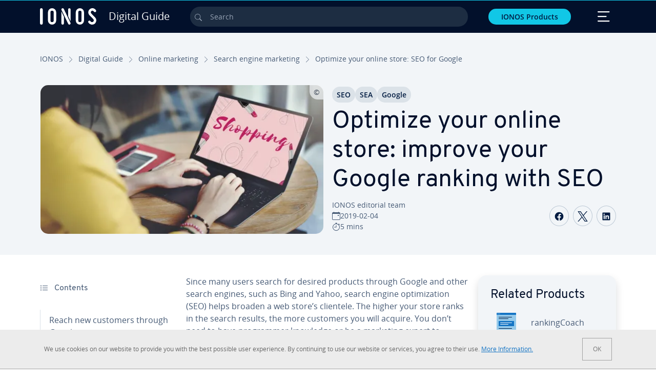

--- FILE ---
content_type: text/html; charset=utf-8
request_url: https://www.ionos.ca/digitalguide/online-marketing/search-engine-marketing/optimize-your-online-store-seo-for-google/
body_size: 30470
content:
<!DOCTYPE html>
<html lang="en-ca" class="no-js">
<head> <meta charset="utf-8"><link class="preload" rel="preload" href="https://www.ionos.ca/digitalguide/_assets/b76f27cb02ebc538ac6fbabcf1a88e7f/Fonts/Overpass/overpass-regular.1768918144.woff2" as="font" type="font/woff2" crossorigin="anonymous"><link class="preload" rel="preload" href="https://www.ionos.ca/digitalguide/_assets/b76f27cb02ebc538ac6fbabcf1a88e7f/Fonts/OpenSans/opensans-regular.1768918144.woff2" as="font" type="font/woff2" crossorigin="anonymous"><link class="preload" rel="preload" href="https://www.ionos.ca/digitalguide/_assets/b76f27cb02ebc538ac6fbabcf1a88e7f/Fonts/OpenSans/opensans-semibold.1768918144.woff2" as="font" type="font/woff2" crossorigin="anonymous"><link class="preload" rel="preload" href="https://www.ionos.ca/digitalguide/_assets/b76f27cb02ebc538ac6fbabcf1a88e7f/Fonts/OpenSans/opensans-bold.1768918144.woff2" as="font" type="font/woff2" crossorigin="anonymous"><link class="preload" rel="preload" href="https://www.ionos.ca/digitalguide/mirror/assets/consent/bundle.1760430601.js" as="script"><link as="style" href="https://www.ionos.ca/digitalguide/_assets/b76f27cb02ebc538ac6fbabcf1a88e7f/Css/ionos/styles.bundled.1768918144.css" rel="preload"><link as="style" href="https://www.ionos.ca/digitalguide/mirror/assets/consent/bundle.1758016159.css" rel="preload"><link rel="preload" class="preload" href="https://www.ionos.ca/digitalguide/_assets/b76f27cb02ebc538ac6fbabcf1a88e7f/Images/icons-sprite.svg" as="image"><link as="image" href="https://no-cache.hubspot.com/cta/default/8230984/19dd2f45-8464-4b26-8260-a8960a911540.png" rel="preload"><link as="image" href="https://www.ionos.ca/digitalguide/fileadmin/_processed_/2/e/csm_online-shop-gruenden-t_2839294346.webp" imagesrcset="https://www.ionos.ca/digitalguide/fileadmin/_processed_/2/e/csm_online-shop-gruenden-t_486b0e3546.webp 684w,https://www.ionos.ca/digitalguide/fileadmin/_processed_/2/e/csm_online-shop-gruenden-t_13289cbe8b.webp 644w,https://www.ionos.ca/digitalguide/fileadmin/_processed_/2/e/csm_online-shop-gruenden-t_9bbbcb3808.webp 554w,https://www.ionos.ca/digitalguide/fileadmin/_processed_/2/e/csm_online-shop-gruenden-t_57b4736ca8.webp 464w,https://www.ionos.ca/digitalguide/fileadmin/_processed_/2/e/csm_online-shop-gruenden-t_2839294346.webp 704w" imagesizes="(min-width: 1680px) 684px,(min-width: 1400px) 644px,(min-width: 1200px) 554px,(min-width: 922px) 464px,(min-width: 768px) 704px" rel="preload"><link rel="preconnect" href="https://nsupig.ionos.ca/"><link rel="preconnect" href="https://cdn.ionos.ca/"><link rel="preconnect" href="https://dpm.demdex.net/"><link rel="preconnect" href="https://1and1internetag.demdex.net/"><script src="https://cdn.ionos.ca/guides/9c2134ba72b4/047afaab1ab6/launch-bffa846ee117.min.js" async nonce=""></script><!-- Guides Datalayer -->
<script id="guides_datalayer" nonce="">
(function() {
    var dataLayer = {"application":"T3.DG.CA","market":"CA","guide":"DG","context":"prod","shopname":"dg-ca","internalPageName":"online-marketing_search-engine-marketing_optimize-your-online-store-seo-for-google","land":"ca","s_account":"iaglive","productIsCloud":false,"prop1":"online-marketing_search-engine-marketing_optimize-your-online-store-seo-for-google","prop5":"dg-online-marketing","prop6":"dg-ca","prop7":"www.ionos.ca","prop11":"New contract shop","prop16":"","prop17":"ca","prop21":"","prop23":"","prop51":"","prop73":"iaglive","mcorgid":"AC42148954F5FEDA0A4C98BC@AdobeOrg","ns":"1und1internetag","eVar1":"digitalguide","eVar2":"online-marketing_search-engine-marketing_optimize-your-online-store-seo-for-google","eVar6":"dg-online-marketing","eVar7":"dg-ca","eVar13":"New contract shop","eVar23":"","eVar24":"","eVar25":"","eVar45":"ca","eVar72":"","eVar74":"","eVar79":"","eVar91":"","eVar97":"","eVar98":"","eVar99":"","eVar83":"en-CA"};

    function addToDataLayer(key, value) {
        if (typeof value === 'object' && value !== null) {
            dataLayer[key] = value;
        } else {
            dataLayer[key] = value.toString();
        }
    }

    function isValidJson(str) {
        try {
            JSON.parse(str);
            return true;
        } catch (e) {
            return false;
        }
    }

    const handler = {
        get: function(target, prop) {
            if (prop in target) {
                if (isValidJson(target[prop])) {
                    return JSON.parse(target[prop]);
                }
                return target[prop];
            } else if (prop in methods) {
                return methods[prop];
            }
            return null;
        }
    };

    const methods = {
        push: function(key, value) {
            if (typeof key === 'object') {
                for (var k in key) {
                    if (key.hasOwnProperty(k)) {
                        addToDataLayer(k, key[k]);
                    }
                }
            } else if (typeof key === 'string') {
                addToDataLayer(key, value);
            }
        },
        set: function(key, value) {
            if (typeof key === 'string') {
                addToDataLayer(key, value);
            }
        },
        get: function(key) {
            if (typeof key === 'string') {
                return dataLayer[key] || null;
            }
            return null;
        },
        getAll: function() {
            return { ...dataLayer };
        }
    };

    const proxy = new Proxy(dataLayer, handler);

    window.guidesDataLayer = proxy;
})();

    guidesDataLayer.push({'prop23': window.navigator.userAgent});
    var preparedUrlSearchParams = decodeURI(location.search.replace(/\?/g, "").replace(/&/g, "\",\"").replace(/=/g,"\":\""));
    var urlSearchParams = JSON.parse(preparedUrlSearchParams ? '{"' + preparedUrlSearchParams + '"}' : '{}');
    var utmSource = urlSearchParams.utm_source || '';
    var utmCampaign = urlSearchParams.utm_campaign || '';
    var utmTerm = urlSearchParams.utm_term || '';
    var utmMedium = urlSearchParams.utm_medium || '';
    var utmContent = urlSearchParams.utm_content || '';
    if (utmSource || utmCampaign) {
        guidesDataLayer.push({'eVar25': utmSource + '|' + utmCampaign});
    }
    if (utmTerm || utmMedium || utmContent) {
        guidesDataLayer.push({'eVar72': utmTerm + '|' + utmMedium + '|' + utmContent});
    }

    
</script>
<!-- Guides Datalayer -->
<!-- build by IONOS SE This website is powered by TYPO3 - inspiring people to share! TYPO3 is a free open source Content Management Framework initially created by Kasper Skaarhoj and licensed under GNU/GPL. TYPO3 is copyright 1998-2026 of Kasper Skaarhoj. Extensions are copyright of their respective owners. Information and contribution at https://typo3.org/
--> <title>Optimize your online store: SEO for Google - IONOS CA</title>
<meta http-equiv="x-ua-compatible" content="IE=edge,chrome=1">
<meta name="generator" content="TYPO3 CMS">
<meta name="description" content="As an online retailer, you should definitely make sure your store is Google-optimized since you will reach more potential customers with SEO. ">
<meta name="viewport" content="width=device-width, height=device-height, initial-scale=1.0, maximum-scale=5.0">
<meta name="robots" content="index,follow">
<meta property="og:image" content="https://www.ionos.ca/digitalguide/fileadmin/DigitalGuide/Teaser/online-shop-gruenden-t.jpg">
<meta property="og:image:url" content="https://www.ionos.ca/digitalguide/fileadmin/DigitalGuide/Teaser/online-shop-gruenden-t.jpg">
<meta property="og:image:width" content="1200">
<meta property="og:image:height" content="630">
<meta property="og:description" content="As an online retailer, you should definitely make sure your store is Google-optimized since you will reach more potential customers with SEO.">
<meta property="og:type" content="article">
<meta property="og:title" content="Optimize your online store: improve your Google ranking with SEO">
<meta property="og:site_name" content="IONOS Digital Guide">
<meta property="og:locale" content="en_CA">
<meta property="og:url" content="https://www.ionos.ca/digitalguide/online-marketing/search-engine-marketing/optimize-your-online-store-seo-for-google/">
<meta name="twitter:card" content="summary">
<meta name="meta-category" content="Digital Guide">
<meta name="apple-mobile-web-app-capable" content="no"> <link class="preload" href="https://www.ionos.ca/digitalguide/_assets/b76f27cb02ebc538ac6fbabcf1a88e7f/Css/ionos/styles.bundled.1768918144.css" rel="stylesheet">
<link class="preload" href="https://www.ionos.ca/digitalguide/mirror/assets/consent/bundle.1758016159.css" rel="stylesheet">
<style>
        
        @font-face {
        font-family:'Open Sans Regular';
        font-weight:400;
        font-display:swap;
        src:url('https://www.ionos.ca/digitalguide/_assets/b76f27cb02ebc538ac6fbabcf1a88e7f/Fonts/OpenSans/opensans-regular.1768918144.woff2')format('woff2');
        unicode-range:U+0000-00FF,U+0131,U+0152-0153,U+02BB-02BC,U+02C6,U+02DA,U+02DC,U+2000-206F,U+2074,U+20AC,U+2122,U+2191,U+2193,U+2212,U+2215,U+FEFF,U+FFFD,U+2713,U+2714,U+2718,U+0308
        }
        @font-face {
        font-family:'Open Sans';
        font-weight:400;
        font-display:swap;
        src:url('https://www.ionos.ca/digitalguide/_assets/b76f27cb02ebc538ac6fbabcf1a88e7f/Fonts/OpenSans/opensans-regular.1768918144.woff2')format('woff2');
        unicode-range:U+0000-00FF,U+0131,U+0152-0153,U+02BB-02BC,U+02C6,U+02DA,U+02DC,U+2000-206F,U+2074,U+20AC,U+2122,U+2191,U+2193,U+2212,U+2215,U+FEFF,U+FFFD,U+2713,U+2714,U+2718,U+0308
        }
        @font-face {
        font-family:'Open Sans Semi Bold';
        font-weight:600;
        font-display:swap;
        src:url('https://www.ionos.ca/digitalguide/_assets/b76f27cb02ebc538ac6fbabcf1a88e7f/Fonts/OpenSans/opensans-semibold.1768918144.woff2')format('woff2');
        unicode-range:U+0000-00FF,U+0131,U+0152-0153,U+02BB-02BC,U+02C6,U+02DA,U+02DC,U+2000-206F,U+2074,U+20AC,U+2122,U+2191,U+2193,U+2212,U+2215,U+FEFF,U+FFFD,U+2713,U+2714,U+2718,U+0308
        }
        @font-face {
        font-family:'Open Sans';
        font-weight:600;
        font-display:swap;
        src:url('https://www.ionos.ca/digitalguide/_assets/b76f27cb02ebc538ac6fbabcf1a88e7f/Fonts/OpenSans/opensans-semibold.1768918144.woff2')format('woff2');
        unicode-range:U+0000-00FF,U+0131,U+0152-0153,U+02BB-02BC,U+02C6,U+02DA,U+02DC,U+2000-206F,U+2074,U+20AC,U+2122,U+2191,U+2193,U+2212,U+2215,U+FEFF,U+FFFD,U+2713,U+2714,U+2718,U+0308
        }
        @font-face {
        font-family:'Open Sans Bold';
        font-weight:700;
        font-display:swap;
        src:url('https://www.ionos.ca/digitalguide/_assets/b76f27cb02ebc538ac6fbabcf1a88e7f/Fonts/OpenSans/opensans-bold.1768918144.woff2')format('woff2');
        unicode-range:U+0000-00FF,U+0131,U+0152-0153,U+02BB-02BC,U+02C6,U+02DA,U+02DC,U+2000-206F,U+2074,U+20AC,U+2122,U+2191,U+2193,U+2212,U+2215,U+FEFF,U+FFFD,U+2713,U+2714,U+2718,U+0308
        }
        @font-face {
        font-family:'Open Sans';
        font-weight:700;
        font-display:swap;
        src:url('https://www.ionos.ca/digitalguide/_assets/b76f27cb02ebc538ac6fbabcf1a88e7f/Fonts/OpenSans/opensans-bold.1768918144.woff2')format('woff2');
        unicode-range:U+0000-00FF,U+0131,U+0152-0153,U+02BB-02BC,U+02C6,U+02DA,U+02DC,U+2000-206F,U+2074,U+20AC,U+2122,U+2191,U+2193,U+2212,U+2215,U+FEFF,U+FFFD,U+2713,U+2714,U+2718,U+0308
        }

        
        @font-face {
        font-family:'Overpass Regular';
        font-weight:400;
        font-display:swap;
        src:url('https://www.ionos.ca/digitalguide/_assets/b76f27cb02ebc538ac6fbabcf1a88e7f/Fonts/Overpass/overpass-regular.1768918144.woff2')format('woff2');
        unicode-range:U+0000-00FF,U+0131,U+0152-0153,U+02BB-02BC,U+02C6,U+02DA,U+02DC,U+2000-206F,U+2074,U+20AC,U+2122,U+2191,U+2193,U+2212,U+2215,U+FEFF,U+FFFD,U+2713,U+2714,U+2718,U+0308
        }
        @font-face {
        font-family:'Overpass';
        font-weight:400;
        font-display:swap;
        src:url('https://www.ionos.ca/digitalguide/_assets/b76f27cb02ebc538ac6fbabcf1a88e7f/Fonts/Overpass/overpass-regular.1768918144.woff2')format('woff2');
        unicode-range:U+0000-00FF,U+0131,U+0152-0153,U+02BB-02BC,U+02C6,U+02DA,U+02DC,U+2000-206F,U+2074,U+20AC,U+2122,U+2191,U+2193,U+2212,U+2215,U+FEFF,U+FFFD,U+2713,U+2714,U+2718,U+0308
        }
        @font-face {
        font-family:'Overpass Semi Bold';
        font-weight:600;
        font-display:swap;
        src:url('https://www.ionos.ca/digitalguide/_assets/b76f27cb02ebc538ac6fbabcf1a88e7f/Fonts/Overpass/overpass-semibold.1768918144.woff2')format('woff2');
        unicode-range:U+0000-00FF,U+0131,U+0152-0153,U+02BB-02BC,U+02C6,U+02DA,U+02DC,U+2000-206F,U+2074,U+20AC,U+2122,U+2191,U+2193,U+2212,U+2215,U+FEFF,U+FFFD,U+2713,U+2714,U+2718,U+0308
        }
        @font-face {
        font-family:'Overpass';
        font-weight:600;
        font-display:swap;
        src:url('https://www.ionos.ca/digitalguide/_assets/b76f27cb02ebc538ac6fbabcf1a88e7f/Fonts/Overpass/overpass-semibold.1768918144.woff2')format('woff2');
        unicode-range:U+0000-00FF,U+0131,U+0152-0153,U+02BB-02BC,U+02C6,U+02DA,U+02DC,U+2000-206F,U+2074,U+20AC,U+2122,U+2191,U+2193,U+2212,U+2215,U+FEFF,U+FFFD,U+2713,U+2714,U+2718,U+0308
        }
        @font-face {
        font-family:'Overpass Bold';
        font-weight:700;
        font-display:swap;
        src:url('https://www.ionos.ca/digitalguide/_assets/b76f27cb02ebc538ac6fbabcf1a88e7f/Fonts/Overpass/overpass-bold.1768918144.woff2')format('woff2');
        unicode-range:U+0000-00FF,U+0131,U+0152-0153,U+02BB-02BC,U+02C6,U+02DA,U+02DC,U+2000-206F,U+2074,U+20AC,U+2122,U+2191,U+2193,U+2212,U+2215,U+FEFF,U+FFFD,U+2713,U+2714,U+2718,U+0308
        }
        @font-face {
        font-family:'Overpass';
        font-weight:700;
        font-display:swap;
        src:url('https://www.ionos.ca/digitalguide/_assets/b76f27cb02ebc538ac6fbabcf1a88e7f/Fonts/Overpass/overpass-bold.1768918144.woff2')format('woff2');
        unicode-range:U+0000-00FF,U+0131,U+0152-0153,U+02BB-02BC,U+02C6,U+02DA,U+02DC,U+2000-206F,U+2074,U+20AC,U+2122,U+2191,U+2193,U+2212,U+2215,U+FEFF,U+FFFD,U+2713,U+2714,U+2718,U+0308
        }
    </style> <script>/* src: https://github.com/taylorhakes/promise-polyfill */!function(e,t){"object"==typeof exports&&"undefined"!=typeof module?t():"function"==typeof define&&define.amd?define(t):t()}(0,function(){"use strict";function e(e){var t=this.constructor;return this.then(function(n){return t.resolve(e()).then(function(){return n})},function(n){return t.resolve(e()).then(function(){return t.reject(n)})})}function t(e){return new this(function(t,n){function r(e,n){if(n&&("object"==typeof n||"function"==typeof n)){var f=n.then;if("function"==typeof f)return void f.call(n,function(t){r(e,t)},function(n){o[e]={status:"rejected",reason:n},0==--i&&t(o)})}o[e]={status:"fulfilled",value:n},0==--i&&t(o)}if(!e||"undefined"==typeof e.length)return n(new TypeError(typeof e+" "+e+" is not iterable(cannot read property Symbol(Symbol.iterator))"));var o=Array.prototype.slice.call(e);if(0===o.length)return t([]);for(var i=o.length,f=0;o.length>f;f++)r(f,o[f])})}function n(e,t){this.name="AggregateError",this.errors=e,this.message=t||""}function r(e){var t=this;return new t(function(r,o){if(!e||"undefined"==typeof e.length)return o(new TypeError("Promise.any accepts an array"));var i=Array.prototype.slice.call(e);if(0===i.length)return o();for(var f=[],u=0;i.length>u;u++)try{t.resolve(i[u]).then(r)["catch"](function(e){f.push(e),f.length===i.length&&o(new n(f,"All promises were rejected"))})}catch(c){o(c)}})}function o(e){return!(!e||"undefined"==typeof e.length)}function i(){}function f(e){if(!(this instanceof f))throw new TypeError("Promises must be constructed via new");if("function"!=typeof e)throw new TypeError("not a function");this._state=0,this._handled=!1,this._value=undefined,this._deferreds=[],s(e,this)}function u(e,t){for(;3===e._state;)e=e._value;0!==e._state?(e._handled=!0,f._immediateFn(function(){var n=1===e._state?t.onFulfilled:t.onRejected;if(null!==n){var r;try{r=n(e._value)}catch(o){return void a(t.promise,o)}c(t.promise,r)}else(1===e._state?c:a)(t.promise,e._value)})):e._deferreds.push(t)}function c(e,t){try{if(t===e)throw new TypeError("A promise cannot be resolved with itself.");if(t&&("object"==typeof t||"function"==typeof t)){var n=t.then;if(t instanceof f)return e._state=3,e._value=t,void l(e);if("function"==typeof n)return void s(function(e,t){return function(){e.apply(t,arguments)}}(n,t),e)}e._state=1,e._value=t,l(e)}catch(r){a(e,r)}}function a(e,t){e._state=2,e._value=t,l(e)}function l(e){2===e._state&&0===e._deferreds.length&&f._immediateFn(function(){e._handled||f._unhandledRejectionFn(e._value)});for(var t=0,n=e._deferreds.length;n>t;t++)u(e,e._deferreds[t]);e._deferreds=null}function s(e,t){var n=!1;try{e(function(e){n||(n=!0,c(t,e))},function(e){n||(n=!0,a(t,e))})}catch(r){if(n)return;n=!0,a(t,r)}}n.prototype=Error.prototype;var d=setTimeout;f.prototype["catch"]=function(e){return this.then(null,e)},f.prototype.then=function(e,t){var n=new this.constructor(i);return u(this,new function(e,t,n){this.onFulfilled="function"==typeof e?e:null,this.onRejected="function"==typeof t?t:null,this.promise=n}(e,t,n)),n},f.prototype["finally"]=e,f.all=function(e){return new f(function(t,n){function r(e,o){try{if(o&&("object"==typeof o||"function"==typeof o)){var u=o.then;if("function"==typeof u)return void u.call(o,function(t){r(e,t)},n)}i[e]=o,0==--f&&t(i)}catch(c){n(c)}}if(!o(e))return n(new TypeError("Promise.all accepts an array"));var i=Array.prototype.slice.call(e);if(0===i.length)return t([]);for(var f=i.length,u=0;i.length>u;u++)r(u,i[u])})},f.any=r,f.allSettled=t,f.resolve=function(e){return e&&"object"==typeof e&&e.constructor===f?e:new f(function(t){t(e)})},f.reject=function(e){return new f(function(t,n){n(e)})},f.race=function(e){return new f(function(t,n){if(!o(e))return n(new TypeError("Promise.race accepts an array"));for(var r=0,i=e.length;i>r;r++)f.resolve(e[r]).then(t,n)})},f._immediateFn="function"==typeof setImmediate&&function(e){setImmediate(e)}||function(e){d(e,0)},f._unhandledRejectionFn=function(e){void 0!==console&&console&&console.warn("Possible Unhandled Promise Rejection:",e)};var p=function(){if("undefined"!=typeof self)return self;if("undefined"!=typeof window)return window;if("undefined"!=typeof global)return global;throw Error("unable to locate global object")}();"function"!=typeof p.Promise?p.Promise=f:(p.Promise.prototype["finally"]||(p.Promise.prototype["finally"]=e),p.Promise.allSettled||(p.Promise.allSettled=t),p.Promise.any||(p.Promise.any=r))});
</script>
<script>
    
            
            
        

window.promisedConsentScriptsBefore = window.promisedConsentScriptsBefore || [];
window.promisedConsentScriptsAfter = window.promisedConsentScriptsAfter || [];


// Define a whitelist of allowed URLs or domains
const allowedUrls = [
  /^https:\/\/(.*\.)?ionos\.(de|at|com|ca|co\.uk|mx|it|fr|es)$/,
  /^https:\/\/(.*\.)?uicdn\.net$/,
  /^https:\/\/(.*\.)?(youtube(-nocookie)?\.com|youtu\.be)$/,
  /^https:\/\/(.*\.)?server\.lan$/,
  /^https:\/\/(.*\.)?ddev\.site$/
];

// Function to validate the URL
function isValidUrl(url) {
  try {
    const parsedUrl = new URL(url);
    return allowedUrls.some(pattern => pattern.test(parsedUrl.origin));
  } catch (e) {
    console.error(url + ' is an invalid url');
    return false;
  }
}

// Function to load a script
function loadScript(url) {
  return new Promise((resolve, reject) => {
    if (!isValidUrl(url)) {
      return reject(new Error(`Forbidden url: ${url}`));
    }
    const script = document.createElement('script');
    script.src = url;
    script.async = true;
    script.onload = () => resolve(script);
    script.onerror = () => reject(new Error(`Failed to load script: ${url}`));
    document.head.appendChild(script);
  });
}

// Function to execute scripts or functions with specific data for each
function executeScripts(scriptsWithData) {
  return scriptsWithData.reduce((promise, { scriptOrFunction, data = {} }) => {
    return promise.then(() => {
      if (typeof scriptOrFunction === 'string') {
        if (typeof window[scriptOrFunction] === 'function') {
          return Promise.resolve(window[scriptOrFunction](data));
        } else {
          return loadScript(scriptOrFunction);
        }
      } else if (typeof scriptOrFunction === 'function') {
        return Promise.resolve(scriptOrFunction(data));
      }
    });
  }, Promise.resolve());
}

function loadPromisedConsentScripts({ consentUrl, consentType, before = [], after = [] }) {
  executeScripts(before)
    .then(() => {
      return new Promise((resolve) => {
        if (document.readyState === "loading") {
          document.addEventListener("DOMContentLoaded", () => resolve(loadScript(consentUrl)));
        } else {
          resolve(loadScript(consentUrl));
        }
      });
    })
    .then(() => {
      const consentLoaded = new CustomEvent('consentLoaded');
      if (typeof window.privacyConsent === 'undefined') {
        if (consentType === 'default') {
          window.privacyConsent = new window.PrivacyConsent({defaultConsent: {[window.PrivacyConsentEnum.TECHNICAL]: true, [window.PrivacyConsentEnum.MARKETING]: true, [window.PrivacyConsentEnum.STATISTICS]: true, [window.PrivacyConsentEnum.PARTNERSHIPS]: true}});
        } else if (consentType === 'whitelist') {
          window.privacyConsent = new window.PrivacyConsent({whitelist: true});
        } else {
          window.privacyConsent = new window.PrivacyConsent();
        }
        window.privacyConsent.initialize();
      }
      if (typeof window.privacyConsent !== 'undefined') {
        if (document.readyState === "loading") {
          document.addEventListener("DOMContentLoaded", function() {
            let consentBodyTag = document.querySelector('body');
            consentBodyTag.dataset.consentLoaded = 1;
          });
        } else {
          let consentBodyTag = document.querySelector('body');
          consentBodyTag.dataset.consentLoaded = 1;
        }
        window.privacyConsent.initialize();
        window.dispatchEvent(consentLoaded);
      }
    })
    .then(() => {
      if (typeof window.privacyConsent !== 'undefined') {
        return executeScripts(after);
      } else {
        throw new Error('window.privacyConsent is undefined (execute scripts)');
      }
    })
    .then(() => {
      if (typeof window.privacyConsent !== 'undefined') {
        window.privacyConsent.initialize();
      } else {
        throw new Error('window.privacyConsent is undefined (last initialize)');
      }
    })
    .catch(error => {
      console.error(error);
    });
}
window.loadPromisedConsentScripts = loadPromisedConsentScripts;




        
    


const salesChannelControllerIdentifier = 'salesChannelGuides';
const guidesDataLayerName = 'guidesDataLayer';

let getTld = function (dl = {}) {
  let host = (window.location.host);
  if (dl.hasOwnProperty('prop7') && dl.prop7) {
    host = dl.prop7;
  }
  let hostArray = host.split('.');
  let tld = hostArray[hostArray.length - 1];
  if (host.indexOf('.co.uk') !== -1) {
    tld = hostArray[hostArray.length - 2] + '.' + hostArray[hostArray.length - 1];
  }
  return (tld !== 'site' && tld !== 'lan') ? tld : 'de';
}

let getCookieDomain = function (dl = {}) {
  let host = (window.location.host);
  if (dl.hasOwnProperty('prop7') && dl.prop7) {
    host = dl.prop7;
  }
  var hostArray = host.split('.');
  if (hostArray[hostArray.length - 1] === 'uk') {
    return '.' + hostArray[hostArray.length - 3] + '.' + hostArray[hostArray.length - 2] + '.' + hostArray[hostArray.length - 1]
  }
  return '.' + hostArray[hostArray.length - 2] + '.' + hostArray[hostArray.length - 1];
}

let setCookie = function (cname, cvalue, tInSecs, dl = {}) {
  const d = new Date();
  d.setTime(d.getTime() + (tInSecs * 1000));
  let expires = 'expires='+ d.toUTCString();
  document.cookie = cname + '=' + cvalue + ';' + expires + ';path=/' + ';domain=' + getCookieDomain(dl);
}

let getParams = function () {
  var preparedUrlSearchParams = decodeURI(location.search.replace(/\?/g, "").replace(/&/g, "\",\"").replace(/=/g,"\":\""));
  return JSON.parse(preparedUrlSearchParams ? '{"' + preparedUrlSearchParams + '"}' : '{}');
}

let listCookies = function () {
  var theCookies = document.cookie.split(';');
  var returnCookies = [];
  var cookieKeyValuePair = {};
  var cookieString = '';
  for (var i = 0; i <= theCookies.length; i++) {
    if (typeof theCookies[i] !== 'undefined') {
      cookieString = theCookies[i].trim();
      cookieKeyValuePair = cookieString.match(/([^=]+?)[=\s](.*)/i);
      if (cookieKeyValuePair !== null && cookieKeyValuePair.length === 3) {
        returnCookies.push({
          'name': cookieKeyValuePair['1'],
          'value': cookieKeyValuePair['2']
        });
      }
    }
  }
  return returnCookies;
}

let getSalesChannelController = function(salesChannelControllerIdentifier, url) {
  if (sessionStorage.getItem(salesChannelControllerIdentifier)) {
    return data = JSON.parse(sessionStorage.getItem(salesChannelControllerIdentifier));
  } else {
    let salesChannelControllerApplicationArray = (typeof window.guidesDataLayer.application !== 'undefined') ? window.guidesDataLayer.application.split('.') : [];
    let salesChannelControllerOrigin = salesChannelControllerApplicationArray !== null && salesChannelControllerApplicationArray.length >= 3 ? salesChannelControllerApplicationArray[2] : 'DE';
    let salesChannelControllerPath = salesChannelControllerApplicationArray !== null && salesChannelControllerApplicationArray.length >= 2 && salesChannelControllerApplicationArray[1] === 'SG' ? '/startupguide/' : '/digitalguide/';
    let salesChannelControllerReferrer = document.referrer || '';
    let salesChannelController = {};
    salesChannelController.origin = salesChannelControllerOrigin === 'AT' ? 'DE' : salesChannelControllerOrigin;
    salesChannelController.path = salesChannelControllerPath;
    salesChannelController.cookies = {};
    salesChannelController.requestParameter = {};
    salesChannelController.referer = salesChannelControllerReferrer;
    salesChannelController.requestParameter = getParams();
    salesChannelController.cookies = listCookies();
    console.info('fetch SCC');
    return fetch(url, {
      cache: 'no-store',
      method: 'POST',
      mode: 'cors',
      headers: {
        'Accept': 'application/json',
        'Content-Type': 'application/json'
      },
      body: JSON.stringify(salesChannelController)
    })
      .then((response) => {
        console.info('fetch SCC done');
        return response.json();
      })
      .then((data) => {
        setSalesChannelController(salesChannelControllerIdentifier, data);
        return data;
      })
      .catch((error) => {
        console.info('missing data from salesChannelController');
        throw error;
      });
  }
}

let setSalesChannelController = function(salesChannelControllerIdentifier, data) {
  sessionStorage.setItem(salesChannelControllerIdentifier, JSON.stringify(data));
}

let processSalesChannelController = function(config) {
  let sCCId = config.salesChannelControllerIdentifier || salesChannelControllerIdentifier;
  try {
    if (sCCId && config.url) {
      setSalesChannelController(sCCId, getSalesChannelController(sCCId, config.url));
    }
  } catch (e) {
    console.error(e, 'we have a problem with the sales channel controller ' + sCCId)
  }

  let salesChannelControllerDataString = sessionStorage.getItem(sCCId) || '';
  if (salesChannelControllerDataString) {
    let salesChannelControllerData = JSON.parse(salesChannelControllerDataString);
    // @Todo: After successful testing, remove comment from following line
    // processActionsAndUpdateDl(salesChannelControllerData, guidesDataLayerName);
  }
}

function processActionsAndUpdateDl (data, dlName) {
  if (typeof data.actions !== 'undefined' && data.actions.length >= 1 && window[dlName] !== 'undefined') {
    for (var i = 0; i <= data.actions.length; i++) {
      if (typeof data.actions[i] !== 'undefined' && data.actions[i].hasOwnProperty('action') && data.actions[i].hasOwnProperty('actionAttributes')) {
        if (data.actions[i].action === 'ADD_COOKIE') {
          if (data.actions[i].actionAttributes['cookie.name'] && data.actions[i].actionAttributes['cookie.value'] && data.actions[i].actionAttributes['cookie.lifetime']) {
            var cookieName = data.actions[i].actionAttributes['cookie.name'];
            var cookieValue = data.actions[i].actionAttributes['cookie.value']
            var cookieLifeTime = data.actions[i].actionAttributes['cookie.lifetime']
            setCookie(
              cookieName,
              cookieValue,
              cookieLifeTime,
              data
            );
            if (cookieName === 'itc' && typeof cookieValue !== 'undefined') {
              window.sessionStorage.setItem(cookieName, cookieValue);
              window.sessionStorage.setItem('itc_guides_channel', cookieValue);
              window.localStorage.setItem(cookieName, cookieValue);
              window.localStorage.setItem('itc_guides_channel', cookieValue);
            }
          }
        }
        if (data.actions[i].action === 'ADD_ACTIONCODE') {
          if (data.actions[i].actionAttributes['actioncode.code']) {
            window[dlName].eVar23 = window[dlName].eVar23 || data.actions[i].actionAttributes['actioncode.code'];
            window[dlName].eVar74 = window[dlName].eVar23;
          }
        }
        if (data.actions[i].action === 'ADD_MEDIUMCODE') {
          if (data.actions[i].actionAttributes['mediumcode.code']) {
            window[dlName].eVar22 = data.actions[i].actionAttributes['mediumcode.code'] || window[dlName].eVar22;
            window[dlName].eVar24 = window[dlName].eVar24 || data.actions[i].actionAttributes['mediumcode.code'];
          }
        }
        if (data.actions[i].action === 'ADD_TRACKINGCODE_COMP') {
          var itcChannel = '';
          var itcProduct = '';
          var itcCampaign = '';

          if (data.actions[i].actionAttributes.channelcode) {
            window[dlName].eVar97 = window[dlName].eVar97 || data.actions[i].actionAttributes.channelcode;
            itcChannel = window[dlName].eVar97;
          }
          if (data.actions[i].actionAttributes.productcode) {
            window[dlName].eVar98 = window[dlName].eVar98 || data.actions[i].actionAttributes.productcode;
            itcProduct = window[dlName].eVar98;
          }
          if (data.actions[i].actionAttributes.campaigncode) {
            window[dlName].eVar99 = window[dlName].eVar99 || data.actions[i].actionAttributes.campaigncode;
            itcCampaign = window[dlName].eVar99;
          }

          var fullItcArray = [itcChannel, itcProduct, itcCampaign];
          console.info('fullItcArray:', fullItcArray);
          var fullItc = fullItcArray.join('-');
          window.sessionStorage.setItem('itc', fullItc);
          window.sessionStorage.setItem('itc_guides_channel', fullItc);
          window.localStorage.setItem('itc', fullItc);
          window.localStorage.setItem('itc_guides_channel', fullItc);
        }
      }
    }
  }
}
window.processSalesChannelController = processSalesChannelController;

window.promisedConsentScriptsBefore.push({
    scriptOrFunction: 'processSalesChannelController',
    data: {
        salesChannelControllerIdentifier: 'salesChannelGuidesPreview',
        url: 'https://www.ionos.ca/shop-api/api/v1/saleschannel'
    }
});



let jentisFn = function () {
  const jentisConfig = new Map([
    ['de', {endpoint: 'https://6zqtim.ionos.de', project: 'ionos_de', jsFile: 'aljmf5.js'}],
    ['uk', {endpoint: 'https://xxwre7.ionos.co.uk', project: 'ionos_co_uk', jsFile: 'akbbdz.js'}],
    ['us', {endpoint: 'https://54ft7i.ionos.com', project: 'ionos_com', jsFile: '48gpcp.js'}],
    ['ca', {endpoint: 'https://nsupig.ionos.ca', project: 'ionos_ca', jsFile: 'j05pa0.js'}],
    ['fr', {endpoint: 'https://948si5.ionos.fr', project: 'ionos_fr', jsFile: 'b44g5k.js'}],
    ['es', {endpoint: 'https://v0v7kq.ionos.es', project: 'ionos_es', jsFile: 'bp6upp.js'}],
    ['it', {endpoint: 'https://kt8986.ionos.it', project: 'ionos_it', jsFile: 'td7zu1.js'}],
    ['mx', {endpoint: 'https://e5xnsj.ionos.mx', project: 'ionos_mx', jsFile: 'tvjenp.js'}],
    ['at', {endpoint: 'https://6kudki.ionos.at', project: 'ionos_at', jsFile: '9t1jfx.js'}],
  ]);

  let country = window.guidesDataLayer.market.toLowerCase();
  const jentisRuntimeConfig = jentisConfig.has(country) ? jentisConfig.get(country) : null;
  if (jentisRuntimeConfig === null) {
    throw new Error('Jentis runtime configuration not available!');
  }

  (function (sCDN, sCDNProject, sCDNWorkspace, sCDNVers) {
    if (
      window.localStorage !== null &&
      typeof window.localStorage === "object" &&
      typeof window.localStorage.getItem === "function" &&
      window.sessionStorage !== null &&
      typeof window.sessionStorage === "object" &&
      typeof window.sessionStorage.getItem === "function"
    ) {
      sCDNVers =
        window.sessionStorage.getItem("jts_preview_version") ||
        window.localStorage.getItem("jts_preview_version") ||
        sCDNVers;
    }
    window.jentis = window.jentis || {};
    window.jentis.config = window.jentis.config || {};
    window.jentis.config.frontend = window.jentis.config.frontend || {};
    window.jentis.config.frontend.cdnhost = sCDN + "/get/" + sCDNWorkspace + "/web/" + sCDNVers + "/";
    window.jentis.config.frontend.vers = sCDNVers;
    window.jentis.config.frontend.env = sCDNWorkspace;
    window.jentis.config.frontend.project = sCDNProject;
    window._jts = window._jts || [];
    var f = document.getElementsByTagName("script")[0];
    var j = document.createElement("script");
    j.async = true;
    j.src = window.jentis.config.frontend.cdnhost + jentisRuntimeConfig.jsFile;
    f.parentNode.insertBefore(j, f);
  })(jentisRuntimeConfig.endpoint, jentisRuntimeConfig.project, "live", "_");
  window?.ionos?.datalayer?.initConsent();
}

const jentisPageView = function () {
  const dataLayerNs = window.ionos.datalayer.pageview;
  dataLayerNs.applicationName = window.guidesDataLayer.shopname;
  dataLayerNs.subShopname = null;
  dataLayerNs.page = window.guidesDataLayer.prop1;
  dataLayerNs.productArea = window.guidesDataLayer.eVar1;
  dataLayerNs.section = window.guidesDataLayer.eVar6;
  dataLayerNs.isCloud = window.guidesDataLayer.productIsCloud;
  dataLayerNs.hashedIp = null;
  dataLayerNs.loginStatus = null;
  dataLayerNs.hashedCustomerId = null;
  window.dataLayerNs = dataLayerNs;

  sendData = () => {
    window?.ionos?.datalayer?.initConsent();
    window?.ionos?.datalayer?.pageview?.sendData();
  };

  window.privacyConsent.invoke(
    sendData,
    window.PrivacyConsentEnum.STATISTICS,
    window.privacyConsent,
    true,
  );

  window.privacyConsent.initialize();
  window?.ionos?.datalayer?.initConsent();
}

window.jentisFn = jentisFn;
window.jentisPageView = jentisPageView;

window.promisedConsentScriptsBefore.push({scriptOrFunction: 'jentisFn'});

window.promisedConsentScriptsAfter.push({scriptOrFunction: 'https://var.uicdn.net/shopsshort/ionos-datalayer/v1/ionos-datalayer.min.umd.js'});
window.promisedConsentScriptsAfter.push({scriptOrFunction: 'jentisPageView'});


function updateAllItcUrls() {
  (function() {
    // Helper: Get cookie value by name
    function getCookie(name) {
      const match = document.cookie.match(new RegExp('(^| )' + name + '=([^;]+)'));
      return match ? match[2] : null;
    }

    // Helper: Update itc param in a URL string
    function updateItcParam(url, cookieChannel) {
      try {
        const u = new URL(url);
        const itc = u.searchParams.get('itc');
        if (itc) {
          const parts = itc.split('-');
          if (cookieChannel && cookieChannel !== '') {
            parts[0] = cookieChannel;
            u.searchParams.set('itc', parts.join('-'));
            return u.toString();
          }
        }
      } catch (e) {}
      return url;
    }

    // Main logic
    const cookieItc = getCookie('itc');
    if (!cookieItc) return;
    const [cookieChannel] = cookieItc.split('-');
    if (!cookieChannel) return;

    // Regex: Find https:// URLs with itc param
    const urlRegex = /https:\/\/[^\s"'<>]+itc=[^&\s"'<>]+[^\s"'<>]*/g;

    // Update URLs in attributes
    document.querySelectorAll('*').forEach(node => {
      Array.from(node.attributes || []).forEach(attr => {
        if (attr.value && urlRegex.test(attr.value)) {
          node.setAttribute(attr.name, attr.value.replace(urlRegex, url => updateItcParam(url, cookieChannel)));
        }
      });
    });

    // Update URLs in text nodes
    function updateTextNodes(element) {
      element.childNodes.forEach(child => {
        if (child.nodeType === Node.TEXT_NODE && urlRegex.test(child.textContent)) {
          child.textContent = child.textContent.replace(urlRegex, url => updateItcParam(url, cookieChannel));
        } else if (child.nodeType === Node.ELEMENT_NODE) {
          updateTextNodes(child);
        }
      });
    }
    updateTextNodes(document.body);
  })();
}

window.promisedConsentScriptsAfter.push({
scriptOrFunction: 'updateAllItcUrls',
data: null
});






let hubspot = function () {
  let hubspotFn = function () {
    var n = document.createElement("script");
    n.setAttribute("id", 'hs-script-loader');
    n.async = true;
    n.defer = true;
    n.setAttribute("src", 'https://js-eu1.hs-scripts.com/8230984.js');
    window.document.body.appendChild(n);

    var m = document.createElement("script");
    m.setAttribute("id", 'hs-form-loader');
    m.async = true;
    m.defer = true;
    m.setAttribute("src", 'https://js-eu1.hsforms.net/forms/embed/v2.js');
    window.document.body.appendChild(m);
  };
  window.privacyConsent.invoke(
    hubspotFn,
    PrivacyConsentEnum.STATISTICS,
    window.privacyConsent,
    true
  );
  window.privacyConsent.initialize();
}
window.hubspot = hubspot;

window.promisedConsentScriptsAfter.push({scriptOrFunction: 'hubspot'});



function consentRelatedScriptsInsertAfter(newNode, existingNode) {
  existingNode.parentNode.insertBefore(newNode, existingNode.nextSibling);
}

let consentRelatedScripts = function() {
  var consentRelatedScriptsFn = document.querySelectorAll('script[type="text/plain"][data-consent]');
  console.info(consentRelatedScriptsFn);
  var consentedFunctions = [];
  consentRelatedScriptsFn.forEach(function (item) {
    var consentCategoryFromDataSet = item.dataset.consent || '';
    if (consentCategoryFromDataSet !== '') {
      var consentCategory = consentCategoryFromDataSet.toUpperCase();
      if (!(consentCategory in consentedFunctions)) {
        consentedFunctions[consentCategory] = [];
      }
      consentedFunctions[consentCategory].push(item);
    }
  })

  var activateConsentRelatedScripts = [];
  for (var consentCategory in consentedFunctions) {
    activateConsentRelatedScripts[consentCategory] = function() {
      consentedFunctions[consentCategory].forEach(function(item) {
        var newScriptContent = item.text;
        const newScript = document.createElement("script");
        newScript.text = newScriptContent;
        newScript.type = "text/javascript";
        newScript.dataset.consentGiven = true;
        consentRelatedScriptsInsertAfter(newScript, item);
      });
    };
    window.privacyConsent.invoke(
      activateConsentRelatedScripts[consentCategory],
      PrivacyConsentEnum[consentCategory],
      window.privacyConsent,
      false
    );
    window.privacyConsent.initialize();
  }
}
window.consentRelatedScripts = consentRelatedScripts;
window.consentRelatedScriptsInsertAfter = consentRelatedScriptsInsertAfter;

window.promisedConsentScriptsAfter.push({scriptOrFunction: 'consentRelatedScripts'});
window.promisedConsentScriptsBefore = window.promisedConsentScriptsBefore || [];
window.promisedConsentScriptsAfter = window.promisedConsentScriptsAfter || [];
loadPromisedConsentScripts({
    consentUrl: 'https://www.ionos.ca/digitalguide/mirror/assets/consent/bundle.1760430601.js',
    consentType: 'default',
    before: window.promisedConsentScriptsBefore,
    after: window.promisedConsentScriptsAfter
});



</script>
<script>
"use strict";
if (typeof ready !== 'function') {
var ready=function(e){"loading"!==document.readyState?e():document.addEventListener?document.addEventListener("DOMContentLoaded",e):document.attachEvent("onreadystatechange",function(){"complete"===document.readyState&&e()})};
}
/** Polyfill for NodeList.forEach */
if ('NodeList' in window && !NodeList.prototype.forEach) {NodeList.prototype.forEach = function (callback, thisArg) {thisArg = thisArg || window;for (var i = 0; i < this.length; i++) callback.call(thisArg, this[i], i, this);};}
/** Polyfill for HTMLCollection.forEach */
if ('HTMLCollection' in window && !HTMLCollection.prototype.forEach) {HTMLCollection.prototype.forEach = function (callback, thisArg) {thisArg = thisArg || window;for (var i = 0; i < this.length; i++) callback.call(thisArg, this[i], i, this);};}
/** Array.prototype.includes() polyfill @author Chris Ferdinandi @license MIT */
if (!Array.prototype.includes) {Array.prototype.includes = function (search, start) {'use strict';if (search instanceof RegExp) throw TypeError('first argument must not be a RegExp');if (start === undefined) start = 0;return this.indexOf(search, start) !== -1;};}
/** Polyfill for Element.matches */
if (Element && !Element.prototype.matches) {Element.prototype.matches = Element.prototype.matchesSelector || Element.prototype.mozMatchesSelector || Element.prototype.msMatchesSelector || Element.prototype.oMatchesSelector || Element.prototype.webkitMatchesSelector;}
    </script> <link class="finalUrl" rel="shortcut icon" href="/favicon.ico" sizes="16x16 24x24 32x32 48x48 64x64 72x72 96x96" type="image/x-icon"><link class="finalUrl" rel="icon" type="image/png" href="/favicon-16x16.png" sizes="16x16"><link class="finalUrl" rel="icon" type="image/png" href="/favicon-24x24.png" sizes="24x24"><link class="finalUrl" rel="icon" type="image/png" href="/favicon-32x32.png" sizes="32x32"><link class="finalUrl" rel="icon" type="image/png" href="/favicon-48x48.png" sizes="48x48"><link class="finalUrl" rel="icon" type="image/png" href="/favicon-64x64.png" sizes="64x64"><link class="finalUrl" rel="icon" type="image/png" href="/favicon-72x72.png" sizes="72x72"><link class="finalUrl" rel="icon" type="image/png" href="/favicon-96x96.png" sizes="96x96"><link class="finalUrl" rel="icon" type="image/png" href="/favicon-256x256.png" sizes="256x256"><link class="finalUrl" rel="icon" href="/favicon.svg" sizes="any" type="image/svg+xml"><link class="finalUrl" rel="apple-touch-icon" type="image/png" href="/apple-touch-icon-180x180.png"><meta name="msapplication-TileColor" content="#0b2a63"><meta name="theme-color" content="#001b41"><link class="finalUrl" rel="manifest" href="/site.webmanifest"><link rel="preload" class="preload" href="https://www.ionos.ca/digitalguide/_assets/b76f27cb02ebc538ac6fbabcf1a88e7f/Images/icons-sprite.svg" as="image"><meta name="apple-mobile-web-app-title" content="IONOS Digital Guide"> <link rel="canonical" href="https://www.ionos.ca/digitalguide/online-marketing/search-engine-marketing/optimize-your-online-store-seo-for-google/"> <link rel="alternate" hreflang="de" href="https://www.ionos.de/digitalguide/online-marketing/suchmaschinenmarketing/onlineshop-optimieren-seo-fuer-google/">
<link rel="alternate" hreflang="de-DE" href="https://www.ionos.de/digitalguide/online-marketing/suchmaschinenmarketing/onlineshop-optimieren-seo-fuer-google/">
<link rel="alternate" hreflang="en-CA" href="https://www.ionos.ca/digitalguide/online-marketing/search-engine-marketing/optimize-your-online-store-seo-for-google/">
<link rel="alternate" hreflang="en-GB" href="https://www.ionos.co.uk/digitalguide/online-marketing/search-engine-marketing/optimize-your-online-store-seo-for-google/">
<link rel="alternate" hreflang="en-US" href="https://www.ionos.com/digitalguide/online-marketing/search-engine-marketing/optimize-your-online-store-seo-for-google/">
<link rel="alternate" hreflang="es" href="https://www.ionos.com/es-us/digitalguide/online-marketing/marketing-para-motores-de-busqueda/optimizar-una-tienda-online-seo-para-google/">
<link rel="alternate" hreflang="es-AR" href="https://www.ionos.com/es-us/digitalguide/online-marketing/marketing-para-motores-de-busqueda/optimizar-una-tienda-online-seo-para-google/">
<link rel="alternate" hreflang="es-ES" href="https://www.ionos.es/digitalguide/online-marketing/marketing-para-motores-de-busqueda/optimizar-una-tienda-online-seo-para-google/">
<link rel="alternate" hreflang="es-MX" href="https://www.ionos.mx/digitalguide/online-marketing/marketing-para-motores-de-busqueda/optimizar-una-tienda-online-seo-para-google/">
<link rel="alternate" hreflang="fr" href="https://www.ionos.fr/digitalguide/web-marketing/search-engine-marketing/optimiser-votre-boutique-en-ligne-pour-google/">
<link rel="alternate" hreflang="fr-BE" href="https://www.ionos.fr/digitalguide/web-marketing/search-engine-marketing/optimiser-votre-boutique-en-ligne-pour-google/">
<link rel="alternate" hreflang="it" href="https://www.ionos.it/digitalguide/online-marketing/marketing-sui-motori-di-ricerca/ottimizzare-il-negozio-online-seo-per-google/">
<link rel="alternate" hreflang="x-default" href="https://www.ionos.com/digitalguide/online-marketing/search-engine-marketing/optimize-your-online-store-seo-for-google/">
</head>
<body id="page-220" class="position-relative page-220" data-site="digitalguide" data-syslanguageuid="4" data-pageuid="220" data-slug="/online-marketing/search-engine-marketing/optimize-your-online-store-seo-for-google" data-lastupdated="2019-02-04" data-lang="en-CA" data-gat="0" data-owner="121" data-product="websites-ecommerce_google-ads-management-service" data-ticketid=""> <a href="#main-content" class="skip-button visually-hidden-focusable btn btn-sm btn-link position-absolute" onclick="focusElement('main-content')" data-linkid="guides/digitalguide/en-ca/page-220/unknown/skip-to-main-content">Skip to Main Content</a><nav id="navigation-main" class="navbar brand-header-bg brand-header-color position-fixed fixed-top contain-style" data-bs-theme="dark" aria-label="Main Menu"><span class="scroll-indicator d-block fixed-top w-100"><span class="d-block brand-scroll-indicator-bg"></span></span><div class="container-fluid container-sm"><a class="navbar-brand navbar-logo mx-0 d-flex align-items-center link-internal" href="https://www.ionos.ca/digitalguide/" data-linkid="guides/digitalguide/en-ca/page-220/int/navbar-logo/digital-guide" target="_top"><svg class="d-inline-block m-0 brand-logo brand-header-logo-color"><use href="https://www.ionos.ca/digitalguide/_assets/b76f27cb02ebc538ac6fbabcf1a88e7f/Images/icons-sprite.svg#ionos-logo"></use></svg><span class="brand-entity d-inline-block m-0 ms-3 brand-header-logo-color lh-1">Digital Guide</span></a><form id="search-bar" class="search-form input-group input-group-sm w-auto mx-5 d-none d-lg-flex flex-fill" role="search" action="https://www.ionos.ca/digitalguide/search/" method="POST" autocomplete="off"><span class="input-group-text rounded-start-5 border-0 px-0 brand-header-search-bg"><button class="btn btn-sm brand-header-search-bg brand-header-muted-color" type="submit" id="navbar-search" data-linkid="guides/digitalguide/en-ca/page-220/unknown/navbar-search/search"><svg width="16" height="16"><use href="https://www.ionos.ca/digitalguide/_assets/b76f27cb02ebc538ac6fbabcf1a88e7f/Images/icons-sprite.svg#icon-search"></use></svg><span class="visually-hidden">Search</span></button></span><input class="form-control rounded-end-5 border-0 ps-1 brand-header-search-bg brand-header-muted-color" type="text" name="search" onkeyup="javascript:localStorage.setItem('searchTerm', cleanupSearchString(this.value))" placeholder="Search" autocomplete="off" aria-label="Search" aria-describedby="navbar-search" spellcheck="false"></form><button class="btn btn-sm btn-cta px-3 ms-auto me-5 d-none d-sm-block" type="button" data-bs-toggle="offcanvas" data-bs-target="#navbar-products" aria-controls="navbar-products" aria-labelledby="navbar-products" data-linkid="guides/digitalguide/en-ca/page-220/unknown/ionos-products"> IONOS Products </button><div class="offcanvas offcanvas-top brand-header-bg brand-header-color" data-bs-hideresize="true" tabindex="-1" id="navbar-products" aria-labelledby="navbar-products"><div class="offcanvas-header"><span class="offcanvas-title h5 brand-header-color" id="offcanvas-label-navigation-products">IONOS Products</span><button type="button" class="btn-close brand-header-color navbar-toggler" data-bs-dismiss="offcanvas" aria-label="Close" data-linkid="guides/digitalguide/en-ca/page-220/unknown/navbar-products/navbar-toggler/close"><span class="visually-hidden">Close</span></button></div><div class="offcanvas-body pt-0 position-relative align-items-center"><ul class="nav" data-pid="3774"><li class="nav-item col-12 col-sm-6 col-lg-4 col-xxl-2 px-1 my-2"><span class="nav-link disabled brand-header-muted-color">Domains &amp; SSL</span><ul class="nav flex-column mt-2 pt-2 border-top brand-header-border-color"><li class="nav-item"><a href="https://www.ionos.ca/domains/domain-names" target="_top" class="nav-link link-internal" data-linkid="guides/digitalguide/en-ca/page-220/int-group/navbar-products/nav/nav/domain-names">Domain Names</a></li><li class="nav-item"><a href="https://www.ionos.ca/domains/domain-transfer" target="_top" class="nav-link link-internal" data-linkid="guides/digitalguide/en-ca/page-220/int-group/navbar-products/nav/nav/domain-transfer">Domain Transfer</a></li><li class="nav-item"><a href="https://www.ionos.ca/domains/ca-domain" target="_top" class="nav-link link-internal" data-linkid="guides/digitalguide/en-ca/page-220/int-group/navbar-products/nav/nav/ca-domain">.ca Domain</a></li><li class="nav-item"><a href="https://www.ionos.ca/domains/free-domain-name" target="_top" class="nav-link link-internal" data-linkid="guides/digitalguide/en-ca/page-220/int-group/navbar-products/nav/nav/free-domain">Free Domain</a></li><li class="nav-item"><a href="https://www.ionos.ca/domains/new-top-level-domains" target="_top" class="nav-link link-internal" data-linkid="guides/digitalguide/en-ca/page-220/int-group/navbar-products/nav/nav/new-top-level-domains">New Top-Level Domains</a></li><li class="nav-item"><a href="https://www.ionos.ca/security/ssl-certificate" target="_top" class="nav-link link-internal" data-linkid="guides/digitalguide/en-ca/page-220/int-group/navbar-products/nav/nav/ssl-certificates">SSL Certificates</a></li><li class="nav-item"><a href="https://www.ionos.ca/domains/domain-guard" target="_top" class="nav-link link-internal" data-linkid="guides/digitalguide/en-ca/page-220/int-group/navbar-products/nav/nav/domain-security">Domain Security</a></li></ul></li><li class="nav-item col-12 col-sm-6 col-lg-4 col-xxl-2 px-1 my-2"><span class="nav-link disabled brand-header-muted-color">Websites &amp; eCommerce</span><ul class="nav flex-column mt-2 pt-2 border-top brand-header-border-color"><li class="nav-item"><a href="https://www.ionos.ca/websites/website-builder" target="_top" class="nav-link link-internal" data-linkid="guides/digitalguide/en-ca/page-220/int-group/navbar-products/nav/nav/website-builder">Website Builder</a></li><li class="nav-item"><a href="https://www.ionos.ca/marketing/rankingcoach" target="_top" class="nav-link link-internal" data-linkid="guides/digitalguide/en-ca/page-220/int-group/navbar-products/nav/nav/search-engine-optimization-tool">Search Engine Optimization Tool</a></li><li class="nav-item"><a href="https://www.ionos.ca/marketing/online-reputation-management" target="_top" class="nav-link link-internal" data-linkid="guides/digitalguide/en-ca/page-220/int-group/navbar-products/nav/nav/ai-reputation-management">AI Reputation Management</a></li><li class="nav-item"><a href="https://www.ionos.ca/ecommerce-solutions/ecommerce-website-builder" target="_top" class="nav-link link-internal" data-linkid="guides/digitalguide/en-ca/page-220/int-group/navbar-products/nav/nav/online-store-builder">Online Store Builder</a></li><li class="nav-item"><a href="https://www.ionos.ca/ecommerce-solutions/ecommerce-plugin" target="_top" class="nav-link link-internal" data-linkid="guides/digitalguide/en-ca/page-220/int-group/navbar-products/nav/nav/ecommerce-plugin">eCommerce Plugin</a></li><li class="nav-item"><a href="https://www.ionos.ca/ecommerce-solutions/social-buy-button" target="_top" class="nav-link link-internal" data-linkid="guides/digitalguide/en-ca/page-220/int-group/navbar-products/nav/nav/social-buy-button">Social Buy Button</a></li></ul></li><li class="nav-item col-12 col-sm-6 col-lg-4 col-xxl-2 px-1 my-2"><span class="nav-link disabled brand-header-muted-color">Hosting &amp; WordPress</span><ul class="nav flex-column mt-2 pt-2 border-top brand-header-border-color"><li class="nav-item"><a href="https://www.ionos.ca/hosting/web-hosting" target="_top" class="nav-link link-internal" data-linkid="guides/digitalguide/en-ca/page-220/int-group/navbar-products/nav/nav/web-hosting">Web Hosting</a></li><li class="nav-item"><a href="https://www.ionos.ca/hosting/wordpress-hosting" target="_top" class="nav-link link-internal" data-linkid="guides/digitalguide/en-ca/page-220/int-group/navbar-products/nav/nav/hosting-for-wordpress">Hosting for WordPress</a></li><li class="nav-item"><a href="https://www.ionos.ca/hosting/managed-wordpress" target="_top" class="nav-link link-internal" data-linkid="guides/digitalguide/en-ca/page-220/int-group/navbar-products/nav/nav/managed-hosting-for-wordpress">Managed Hosting for WordPress</a></li><li class="nav-item"><a href="https://www.ionos.ca/ecommerce-solutions/woocommerce-hosting" target="_top" class="nav-link link-internal" data-linkid="guides/digitalguide/en-ca/page-220/int-group/navbar-products/nav/nav/hosting-for-woocommerce">Hosting for WooCommerce</a></li><li class="nav-item"><a href="https://www.ionos.ca/hosting/jamstack" target="_top" class="nav-link link-internal" data-linkid="guides/digitalguide/en-ca/page-220/int-group/navbar-products/nav/nav/jamstack-hosting">Jamstack Hosting</a></li><li class="nav-item"><a href="https://www.ionos.ca/hosting/joomla-hosting" target="_top" class="nav-link link-internal" data-linkid="guides/digitalguide/en-ca/page-220/int-group/navbar-products/nav/nav/joomla-hosting">Joomla! Hosting</a></li><li class="nav-item"><a href="https://www.ionos.ca/hosting/deploy-now" target="_top" class="nav-link link-internal" data-linkid="guides/digitalguide/en-ca/page-220/int-group/navbar-products/nav/nav/deploy-now">Deploy Now</a></li><li class="nav-item"><a href="https://www.ionos.ca/servers/vps" target="_top" class="nav-link link-internal" data-linkid="guides/digitalguide/en-ca/page-220/int-group/navbar-products/nav/nav/vps-hosting">VPS Hosting</a></li><li class="nav-item"><a href="https://www.ionos.ca/hosting/windows-hosting" target="_top" class="nav-link link-internal" data-linkid="guides/digitalguide/en-ca/page-220/int-group/navbar-products/nav/nav/aspnet-hosting">ASP.NET Hosting</a></li></ul></li><li class="nav-item col-12 col-sm-6 col-lg-4 col-xxl-2 px-1 my-2"><span class="nav-link disabled brand-header-muted-color">Office</span><ul class="nav flex-column mt-2 pt-2 border-top brand-header-border-color"><li class="nav-item"><a href="https://www.ionos.ca/office-solutions/create-an-email-address" target="_top" class="nav-link link-internal" data-linkid="guides/digitalguide/en-ca/page-220/int-group/navbar-products/nav/nav/professional-email-address">Professional Email Address</a></li><li class="nav-item"><a href="https://www.ionos.ca/marketing/email-marketing" target="_top" class="nav-link link-internal" data-linkid="guides/digitalguide/en-ca/page-220/int-group/navbar-products/nav/nav/email-marketing">Email Marketing</a></li><li class="nav-item"><a href="https://www.ionos.ca/office-solutions/email-archiving" target="_top" class="nav-link link-internal" data-linkid="guides/digitalguide/en-ca/page-220/int-group/navbar-products/nav/nav/email-archiving">Email Archiving</a></li><li class="nav-item"><a href="https://www.ionos.ca/office-solutions/hidrive-cloud-storage" target="_top" class="nav-link link-internal" data-linkid="guides/digitalguide/en-ca/page-220/int-group/navbar-products/nav/nav/hidrive-cloud-storage">HiDrive Cloud Storage</a></li><li class="nav-item"><a href="https://www.ionos.ca/office-solutions/mydefender" target="_top" class="nav-link link-internal" data-linkid="guides/digitalguide/en-ca/page-220/int-group/navbar-products/nav/nav/mydefender">MyDefender</a></li></ul></li><li class="nav-item col-12 col-sm-6 col-lg-4 col-xxl-2 px-1 my-2"><span class="nav-link disabled brand-header-muted-color">Servers</span><ul class="nav flex-column mt-2 pt-2 border-top brand-header-border-color"><li class="nav-item"><a href="https://www.ionos.ca/servers/bare-metal-servers" target="_top" class="nav-link link-internal" data-linkid="guides/digitalguide/en-ca/page-220/int-group/navbar-products/nav/nav/bare-metal-server">Bare Metal Server</a></li><li class="nav-item"><a href="https://www.ionos.ca/cloud/cloud-servers" target="_top" class="nav-link link-internal" data-linkid="guides/digitalguide/en-ca/page-220/int-group/navbar-products/nav/nav/cloud-servers">Cloud Servers</a></li><li class="nav-item"><a href="https://www.ionos.ca/cloud/cloud-backup" target="_top" class="nav-link link-internal" data-linkid="guides/digitalguide/en-ca/page-220/int-group/navbar-products/nav/nav/cloud-backup">Cloud Backup</a></li><li class="nav-item"><a href="https://www.ionos.ca/servers/dedicated-servers" target="_top" class="nav-link link-internal" data-linkid="guides/digitalguide/en-ca/page-220/int-group/navbar-products/nav/nav/dedicated-servers">Dedicated Servers</a></li><li class="nav-item"><a href="https://cloud.ionos.ca/" target="_top" class="nav-link link-internal" data-linkid="guides/digitalguide/en-ca/page-220/int-group/navbar-products/nav/nav/ionos-cloud">IONOS Cloud</a></li><li class="nav-item"><a href="https://cloud.ionos.ca/managed/kubernetes" target="_top" class="nav-link link-internal" data-linkid="guides/digitalguide/en-ca/page-220/int-group/navbar-products/nav/nav/managed-kubernetes">Managed Kubernetes</a></li><li class="nav-item"><a href="https://cloud.ionos.ca/storage/object-storage" target="_top" class="nav-link link-internal" data-linkid="guides/digitalguide/en-ca/page-220/int-group/navbar-products/nav/nav/object-storage">Object Storage</a></li><li class="nav-item"><a href="https://www.ionos.ca/servers/windows-vps" target="_top" class="nav-link link-internal" data-linkid="guides/digitalguide/en-ca/page-220/int-group/navbar-products/nav/nav/windows-vps">Windows VPS</a></li><li class="nav-item"><a href="https://www.ionos.ca/servers/vps" target="_top" class="nav-link link-internal" data-linkid="guides/digitalguide/en-ca/page-220/int-group/navbar-products/nav/nav/virtual-private-servers-vps">Virtual Private Servers (VPS)</a></li></ul></li><li class="nav-item col-12 col-sm-6 col-lg-4 col-xxl-2 px-1 my-2"><span class="nav-link disabled brand-header-muted-color">Tools</span><ul class="nav flex-column mt-2 pt-2 border-top brand-header-border-color"><li class="nav-item"><a href="https://www.ionos.ca/tools/business-name-generator" target="_top" class="nav-link link-internal" data-linkid="guides/digitalguide/en-ca/page-220/int-group/navbar-products/nav/nav/business-name-generator">Business Name Generator</a></li><li class="nav-item"><a href="https://www.ionos.ca/domains/ai-domain-name-generator" target="_top" class="nav-link link-internal" data-linkid="guides/digitalguide/en-ca/page-220/int-group/navbar-products/nav/nav/ai-domain-name-generator">AI Domain Name Generator</a></li><li class="nav-item"><a href="https://www.ionos.ca/tools/logo-maker" target="_top" class="nav-link link-internal" data-linkid="guides/digitalguide/en-ca/page-220/int-group/navbar-products/nav/nav/logo-creator">Logo Creator</a></li><li class="nav-item"><a href="https://www.ionos.ca/tools/favicon-generator" target="_top" class="nav-link link-internal" data-linkid="guides/digitalguide/en-ca/page-220/int-group/navbar-products/nav/nav/favicon-generator">Favicon Generator</a></li><li class="nav-item"><a href="https://www.ionos.ca/tools/whois-domain-lookup" target="_top" class="nav-link link-internal" data-linkid="guides/digitalguide/en-ca/page-220/int-group/navbar-products/nav/nav/whois-lookup">Whois Lookup</a></li><li class="nav-item"><a href="https://www.ionos.ca/tools/website-checker" target="_top" class="nav-link link-internal" data-linkid="guides/digitalguide/en-ca/page-220/int-group/navbar-products/nav/nav/website-checker">Website Checker</a></li><li class="nav-item"><a href="https://www.ionos.ca/tools/seo-check" target="_top" class="nav-link link-internal" data-linkid="guides/digitalguide/en-ca/page-220/int-group/navbar-products/nav/nav/seo-check">SEO Check</a></li><li class="nav-item"><a href="https://www.ionos.ca/tools/ssl-checker" target="_top" class="nav-link link-internal" data-linkid="guides/digitalguide/en-ca/page-220/int-group/navbar-products/nav/nav/ssl-checker">SSL Checker</a></li><li class="nav-item"><a href="https://www.ionos.ca/tools/ip-address" target="_top" class="nav-link link-internal" data-linkid="guides/digitalguide/en-ca/page-220/int-group/navbar-products/nav/nav/ip-address-check">IP Address Check</a></li></ul></li></ul></div></div><button class="navbar-toggler border-0 collapsed" type="button" data-bs-toggle="offcanvas" data-bs-target="#navbar-main" aria-controls="navbar-main" aria-labelledby="navbar-main" data-linkid="guides/digitalguide/en-ca/page-220/unknown/navbar-toggler"><span class="navbar-toggler-icon"></span></button><div class="offcanvas offcanvas-top brand-header-bg brand-header-color" data-bs-hideresize="true" tabindex="-1" id="navbar-main" aria-labelledby="navbar-main"><div class="offcanvas-header"><span class="offcanvas-title h5 brand-header-color" id="offcanvas-label-navigation-main">Main menu</span><button type="button" class="btn-close brand-header-color navbar-toggler" data-bs-dismiss="offcanvas" aria-label="Close" data-linkid="guides/digitalguide/en-ca/page-220/unknown/navbar-main/navbar-toggler/close"><span class="visually-hidden">Close</span></button></div><div class="offcanvas-body pt-0 position-relative align-items-center"><div class="row"><div class="col-12 col-sm-6 align-self-center order-1 px-3 py-1"><form id="search-navigation" class="search-form input-group input-group-sm w-auto" role="search" action="https://www.ionos.ca/digitalguide/search/" method="POST" autocomplete="off"><span class="input-group-text rounded-start-5 border-0 px-0 brand-header-search-bg"><button class="btn btn-sm brand-header-search-bg brand-header-muted-color" type="submit" id="offcanvas-search" data-linkid="guides/digitalguide/en-ca/page-220/unknown/navbar-main/search"><svg width="16" height="16"><use href="https://www.ionos.ca/digitalguide/_assets/b76f27cb02ebc538ac6fbabcf1a88e7f/Images/icons-sprite.svg#icon-search"></use></svg><span class="visually-hidden">Search</span></button></span><input class="form-control rounded-end-5 border-0 ps-1 brand-header-search-bg brand-header-muted-color" type="text" name="search" onkeyup="javascript:localStorage.setItem('searchTerm', cleanupSearchString(this.value))" placeholder="Search" autocomplete="off" aria-label="Search" aria-describedby="navbar-search" spellcheck="false"></form></div><div class="col-12 col-sm-6 align-self-center order-3 order-sm-2 px-3"><button class="btn btn-sm btn-cta px-3" type="button" data-bs-toggle="offcanvas" data-bs-target="#navbar-products" aria-controls="navbar-products" aria-labelledby="navbar-products" data-linkid="guides/digitalguide/en-ca/page-220/unknown/navbar-main/ionos-products">IONOS Products</button></div><div class="col-12 order-2 order-sm-3"><ul class="nav"><li class="nav-item col-12 col-sm-6 col-lg-4 col-xxl-2 px-1 my-2"><a href="https://www.ionos.ca/digitalguide/websites/" target="_top" title="Websites" class="nav-link link-internal" data-linkid="guides/digitalguide/en-ca/page-220/int/navbar-main/nav/websites">Websites</a><ul class="nav flex-column mt-2 pt-2 border-top brand-header-border-color"><li class="nav-item"><a href="https://www.ionos.ca/digitalguide/websites/website-creation/" target="_top" title="Website creation" class="nav-link link-internal" data-linkid="guides/digitalguide/en-ca/page-220/int/navbar-main/nav/nav/website-creation">Website creation</a></li><li class="nav-item"><a href="https://www.ionos.ca/digitalguide/websites/web-design/" target="_top" title="Web design" class="nav-link link-internal" data-linkid="guides/digitalguide/en-ca/page-220/int/navbar-main/nav/nav/web-design">Web design</a></li><li class="nav-item"><a href="https://www.ionos.ca/digitalguide/websites/web-development/" target="_top" title="Web development" class="nav-link link-internal" data-linkid="guides/digitalguide/en-ca/page-220/int/navbar-main/nav/nav/web-development">Web development</a></li><li class="nav-item"><a href="https://www.ionos.ca/digitalguide/websites/digital-law/" target="_top" title="Digital law" class="nav-link link-internal" data-linkid="guides/digitalguide/en-ca/page-220/int/navbar-main/nav/nav/digital-law">Digital law</a></li></ul></li><li class="nav-item col-12 col-sm-6 col-lg-4 col-xxl-2 px-1 my-2"><a href="https://www.ionos.ca/digitalguide/hosting/" target="_top" title="Hosting" class="nav-link link-internal" data-linkid="guides/digitalguide/en-ca/page-220/int/navbar-main/nav/hosting">Hosting</a><ul class="nav flex-column mt-2 pt-2 border-top brand-header-border-color"><li class="nav-item"><a href="https://www.ionos.ca/digitalguide/hosting/cms/" target="_top" title="CMS" class="nav-link link-internal" data-linkid="guides/digitalguide/en-ca/page-220/int/navbar-main/nav/nav/cms">CMS</a></li><li class="nav-item"><a href="https://www.ionos.ca/digitalguide/hosting/blogs/" target="_top" title="Blogs" class="nav-link link-internal" data-linkid="guides/digitalguide/en-ca/page-220/int/navbar-main/nav/nav/blogs">Blogs</a></li><li class="nav-item"><a href="https://www.ionos.ca/digitalguide/hosting/technical-matters/" target="_top" title="Technical matters" class="nav-link link-internal" data-linkid="guides/digitalguide/en-ca/page-220/int/navbar-main/nav/nav/technical-matters">Technical matters</a></li></ul></li><li class="nav-item col-12 col-sm-6 col-lg-4 col-xxl-2 px-1 my-2"><a href="https://www.ionos.ca/digitalguide/server/" target="_top" title="Server" class="nav-link link-internal" data-linkid="guides/digitalguide/en-ca/page-220/int/navbar-main/nav/server">Server</a><ul class="nav flex-column mt-2 pt-2 border-top brand-header-border-color"><li class="nav-item"><a href="https://www.ionos.ca/digitalguide/server/know-how/" target="_top" title="Know-how" class="nav-link link-internal" data-linkid="guides/digitalguide/en-ca/page-220/int/navbar-main/nav/nav/know-how">Know-how</a></li><li class="nav-item"><a href="https://www.ionos.ca/digitalguide/server/configuration/" target="_top" title="Configuration" class="nav-link link-internal" data-linkid="guides/digitalguide/en-ca/page-220/int/navbar-main/nav/nav/configuration">Configuration</a></li><li class="nav-item"><a href="https://www.ionos.ca/digitalguide/server/security/" target="_top" title="Security" class="nav-link link-internal" data-linkid="guides/digitalguide/en-ca/page-220/int/navbar-main/nav/nav/security">Security</a></li><li class="nav-item"><a href="https://www.ionos.ca/digitalguide/server/tools/" target="_top" title="Tools" class="nav-link link-internal" data-linkid="guides/digitalguide/en-ca/page-220/int/navbar-main/nav/nav/tools">Tools</a></li></ul></li><li class="nav-item col-12 col-sm-6 col-lg-4 col-xxl-2 px-1 my-2"><a href="https://www.ionos.ca/digitalguide/domains/" target="_top" title="Domains" class="nav-link link-internal" data-linkid="guides/digitalguide/en-ca/page-220/int/navbar-main/nav/domains">Domains</a><ul class="nav flex-column mt-2 pt-2 border-top brand-header-border-color"><li class="nav-item"><a href="https://www.ionos.ca/digitalguide/domains/domain-extensions/" target="_top" title="Domain extensions" class="nav-link link-internal" data-linkid="guides/digitalguide/en-ca/page-220/int/navbar-main/nav/nav/domain-extensions">Domain extensions</a></li><li class="nav-item"><a href="https://www.ionos.ca/digitalguide/domains/domain-administration/" target="_top" title="Domain administration" class="nav-link link-internal" data-linkid="guides/digitalguide/en-ca/page-220/int/navbar-main/nav/nav/domain-administration">Domain administration</a></li><li class="nav-item"><a href="https://www.ionos.ca/digitalguide/domains/domain-news/" target="_top" title="Domain news" class="nav-link link-internal" data-linkid="guides/digitalguide/en-ca/page-220/int/navbar-main/nav/nav/domain-news">Domain news</a></li><li class="nav-item"><a href="https://www.ionos.ca/digitalguide/domains/domain-tips/" target="_top" title="Domain tips" class="nav-link link-internal" data-linkid="guides/digitalguide/en-ca/page-220/int/navbar-main/nav/nav/domain-tips">Domain tips</a></li></ul></li><li class="nav-item col-12 col-sm-6 col-lg-4 col-xxl-2 px-1 my-2"><a href="https://www.ionos.ca/digitalguide/online-marketing/" target="_top" title="Online marketing" class="nav-link active link-internal" data-linkid="guides/digitalguide/en-ca/page-220/int/navbar-main/nav/online-marketing">Online marketing</a><ul class="nav flex-column mt-2 pt-2 border-top brand-header-border-color"><li class="nav-item"><a href="https://www.ionos.ca/digitalguide/online-marketing/online-sales/" target="_top" title="Online sales" class="nav-link link-internal" data-linkid="guides/digitalguide/en-ca/page-220/int/navbar-main/nav/nav/online-sales">Online sales</a></li><li class="nav-item"><a href="https://www.ionos.ca/digitalguide/online-marketing/search-engine-marketing/" target="_top" title="Search engine marketing" class="nav-link active link-internal" data-linkid="guides/digitalguide/en-ca/page-220/int/navbar-main/nav/nav/search-engine-marketing">Search engine marketing</a></li><li class="nav-item"><a href="https://www.ionos.ca/digitalguide/online-marketing/social-media/" target="_top" title="Social media" class="nav-link link-internal" data-linkid="guides/digitalguide/en-ca/page-220/int/navbar-main/nav/nav/social-media">Social media</a></li><li class="nav-item"><a href="https://www.ionos.ca/digitalguide/online-marketing/web-analytics/" target="_top" title="Web analytics" class="nav-link link-internal" data-linkid="guides/digitalguide/en-ca/page-220/int/navbar-main/nav/nav/web-analytics">Web analytics</a></li></ul></li><li class="nav-item col-12 col-sm-6 col-lg-4 col-xxl-2 px-1 my-2"><a href="https://www.ionos.ca/digitalguide/e-mail/" target="_top" title="E-mail" class="nav-link link-internal" data-linkid="guides/digitalguide/en-ca/page-220/int/navbar-main/nav/e-mail">E-mail</a><ul class="nav flex-column mt-2 pt-2 border-top brand-header-border-color"><li class="nav-item"><a href="https://www.ionos.ca/digitalguide/e-mail/e-mail-marketing/" target="_top" title="E-mail marketing" class="nav-link link-internal" data-linkid="guides/digitalguide/en-ca/page-220/int/navbar-main/nav/nav/e-mail-marketing">E-mail marketing</a></li><li class="nav-item"><a href="https://www.ionos.ca/digitalguide/e-mail/e-mail-security/" target="_top" title="E-mail security" class="nav-link link-internal" data-linkid="guides/digitalguide/en-ca/page-220/int/navbar-main/nav/nav/e-mail-security">E-mail security</a></li><li class="nav-item"><a href="https://www.ionos.ca/digitalguide/e-mail/technical-matters/" target="_top" title="Technical matters" class="nav-link link-internal" data-linkid="guides/digitalguide/en-ca/page-220/int/navbar-main/nav/nav/technical-matters">Technical matters</a></li></ul></li></ul></div></div></div></div></div></nav><div class="modal fade exit-intent-ionos" id="exitIntent" data-bs-backdrop="static" tabindex="-1" aria-label="exit-intent-header" aria-modal="true" role="dialog" data-guides-info="Fallback_ALL_ExitIntent_CA"><div class="modal-dialog modal-dialog-centered images-only"><div class="modal-content mx-auto rounded-4 bg-transparent"><div class="modal-body p-0 d-flex justify-content-center align-items-center rounded-4 position-relative"><div class="exit-intent-area-stage col-12 mx-auto d-none d-md-flex p-0 m-0 stage-image-desktop"><img src="https://www.ionos.ca/digitalguide/fileadmin/_processed_/d/b/csm_ION_CA_DG-Fallback_ALL_1200x628_ff0815f223.webp" width="1200" height="628" srcset="https://www.ionos.ca/digitalguide/fileadmin/_processed_/d/b/csm_ION_CA_DG-Fallback_ALL_1200x628_1098050450.webp 750w,https://www.ionos.ca/digitalguide/fileadmin/_processed_/d/b/csm_ION_CA_DG-Fallback_ALL_1200x628_082ed74a86.webp 644w,https://www.ionos.ca/digitalguide/fileadmin/_processed_/d/b/csm_ION_CA_DG-Fallback_ALL_1200x628_fa24e84dee.webp 554w,https://www.ionos.ca/digitalguide/fileadmin/_processed_/d/b/csm_ION_CA_DG-Fallback_ALL_1200x628_22f8a10b21.webp 944w,https://www.ionos.ca/digitalguide/fileadmin/_processed_/d/b/csm_ION_CA_DG-Fallback_ALL_1200x628_dbbef1084f.webp 704w,https://www.ionos.ca/digitalguide/fileadmin/_processed_/d/b/csm_ION_CA_DG-Fallback_ALL_1200x628_96f904c9c8.webp 524w,https://www.ionos.ca/digitalguide/fileadmin/_processed_/d/b/csm_ION_CA_DG-Fallback_ALL_1200x628_a7145bdf4b.webp 396w,https://www.ionos.ca/digitalguide/fileadmin/_processed_/d/b/csm_ION_CA_DG-Fallback_ALL_1200x628_31a585f121.webp 304w" sizes="(min-width: 1680px) 750px,(min-width: 1400px) 644px,(min-width: 1200px) 554px,(min-width: 992px) 944px,(min-width: 768px) 704px,(min-width: 576px) 524px,(min-width: 412px) 396px,(min-width: 320px) 304px,100vw" title="" alt="Image: ION_CA_DG-Fallback_ALL_1200x628.png" loading="lazy" decoding="async" class="img-fluid d-block mx-auto img-format-landscape mw-100 m-0 rounded-4"></div><div class="exit-intent-area-stage col-12 mx-auto d-flex d-md-none p-0 m-0 stage-image-mobile"><img src="https://www.ionos.ca/digitalguide/fileadmin/_processed_/9/2/csm_ION_CA_DG-Fallback_ALL_960x1200_9ae75c66f9.webp" width="960" height="1200" srcset="https://www.ionos.ca/digitalguide/fileadmin/_processed_/9/2/csm_ION_CA_DG-Fallback_ALL_960x1200_517f3fea69.webp 750w,https://www.ionos.ca/digitalguide/fileadmin/_processed_/9/2/csm_ION_CA_DG-Fallback_ALL_960x1200_0dfde5311e.webp 644w,https://www.ionos.ca/digitalguide/fileadmin/_processed_/9/2/csm_ION_CA_DG-Fallback_ALL_960x1200_5709a162d5.webp 554w,https://www.ionos.ca/digitalguide/fileadmin/_processed_/9/2/csm_ION_CA_DG-Fallback_ALL_960x1200_0bbe037327.webp 944w,https://www.ionos.ca/digitalguide/fileadmin/_processed_/9/2/csm_ION_CA_DG-Fallback_ALL_960x1200_c3167a623b.webp 704w,https://www.ionos.ca/digitalguide/fileadmin/_processed_/9/2/csm_ION_CA_DG-Fallback_ALL_960x1200_62df6472de.webp 524w,https://www.ionos.ca/digitalguide/fileadmin/_processed_/9/2/csm_ION_CA_DG-Fallback_ALL_960x1200_7c657a9cf9.webp 396w,https://www.ionos.ca/digitalguide/fileadmin/_processed_/9/2/csm_ION_CA_DG-Fallback_ALL_960x1200_9b9255c763.webp 304w" sizes="(min-width: 1680px) 750px,(min-width: 1400px) 644px,(min-width: 1200px) 554px,(min-width: 992px) 944px,(min-width: 768px) 704px,(min-width: 576px) 524px,(min-width: 412px) 396px,(min-width: 320px) 304px,100vw" title="" alt="Image: ION_CA_DG-Fallback_ALL_960x1200.png" loading="lazy" decoding="async" class="img-fluid d-block mx-auto img-format-portrait mw-50 mw-100 m-0 rounded-4"></div><button type="submit" class="stretched-link btn btn-link border-0 m-0 p-0 rounded-4 link-internal" onclick="window.open('https://www.ionos.ca/special-deals?itc=2E5H5WQ0-TH53Y8-TS1AJ68','_top')" title="Find a deal" data-linkid="guides/digitalguide/en-ca/page-220/int-group/fallback-all-exitintent-ca/find-a-deal"><span class="visually-hidden">Find a deal</span></button><button type="button" class="btn-close position-absolute top-0 end-0 me-2 mt-2" data-bs-dismiss="modal" aria-label="Close" data-linkid="guides/digitalguide/en-ca/page-220/unknown/fallback-all-exitintent-ca/close"><span class="visually-hidden">Close</span></button></div></div></div></div> <script type="application/ld+json">{"@context":"https://schema.org","@type":"Organization","brand":"IONOS","url":"https://www.ionos.ca/digitalguide/","logo":"https://www.ionos.ca/digitalguide/_assets/b76f27cb02ebc538ac6fbabcf1a88e7f/Images/ionos_logo.svg","@id":"https://www.ionos.ca/digitalguide/"}</script>
<script type="application/ld+json">{"@context":"https://schema.org","@type":"Article","url":"https://www.ionos.ca/digitalguide/online-marketing/search-engine-marketing/optimize-your-online-store-seo-for-google/","sourceOrganization":{"@id":"https://www.ionos.ca/digitalguide/"},"publisher":{"@id":"https://www.ionos.ca/digitalguide/"},"image":"https://www.ionos.ca/digitalguide/fileadmin/DigitalGuide/Teaser/online-shop-gruenden-t.jpg","author":{"@id":"https://www.ionos.ca/digitalguide/"},"datePublished":"2019-02-04T13:39:32+00:00","timeRequired":"PT5M","headline":"Optimize your online store: SEO for Google","description":"As an online retailer, you should definitely make sure your store is Google-optimized since you will reach more potential customers with SEO. ","mainEntityOfPage":"https://www.ionos.ca/digitalguide/online-marketing/search-engine-marketing/optimize-your-online-store-seo-for-google/","inLanguage":"en-CA","encoding":"utf-8","encodingFormat":"text/html","provider":{"@id":"https://www.ionos.ca/digitalguide/"},"@id":"https://www.ionos.ca/digitalguide/online-marketing/search-engine-marketing/optimize-your-online-store-seo-for-google/"}</script>
<script type="application/ld+json">{"@context":"https://schema.org","@type":"BreadcrumbList","itemListElement":[{"@type":"ListItem","position":1,"name":"IONOS","item":"https://www.ionos.ca/digitalguide/","@id":"https://www.ionos.ca/digitalguide/"},{"@type":"ListItem","position":2,"name":"Digital Guide","item":"https://www.ionos.ca/digitalguide/","@id":"https://www.ionos.ca/digitalguide/"},{"@type":"ListItem","position":3,"name":"Online marketing","item":"https://www.ionos.ca/digitalguide/online-marketing/","@id":"https://www.ionos.ca/digitalguide/online-marketing/"},{"@type":"ListItem","position":4,"name":"Search engine marketing","item":"https://www.ionos.ca/digitalguide/online-marketing/search-engine-marketing/","@id":"https://www.ionos.ca/digitalguide/online-marketing/search-engine-marketing/"},{"@type":"ListItem","position":5,"name":"Optimize your online store: SEO for Google","item":"https://www.ionos.ca/digitalguide/online-marketing/search-engine-marketing/optimize-your-online-store-seo-for-google/","@id":"https://www.ionos.ca/digitalguide/online-marketing/search-engine-marketing/optimize-your-online-store-seo-for-google/"}]}</script> <article> <div class="brand-article-header-big-bg"> <nav id="breadcrumb" aria-label="breadcrumb" class="d-none d-md-flex pt-2 pt-lg-5 container-fluid container-sm contain-style"> <ol class="breadcrumb m-0"> <li class="breadcrumb-item m-0 p-0"><a class="text-decoration-none link-internal" href="https://www.ionos.ca" title="IONOS" data-linkid="guides/digitalguide/en-ca/page-220/int/breadcrumb-item/ionos" target="_top">IONOS</a></li> <li class="breadcrumb-item m-0 p-0"><svg width="16" height="16" class="mx-1 brand-breadcrumb-icon-color"><use href="https://www.ionos.ca/digitalguide/_assets/b76f27cb02ebc538ac6fbabcf1a88e7f/Images/icons-sprite.svg#icon-breadcrumb-divider"></use></svg><a class="text-decoration-none link-internal" title="Digital Guide" href="https://www.ionos.ca/digitalguide/" data-linkid="guides/digitalguide/en-ca/page-220/int/breadcrumb-item/digital-guide" target="_top">Digital Guide</a></li> <li class="breadcrumb-item m-0 p-0"><svg width="16" height="16" class="mx-1 brand-breadcrumb-icon-color"><use href="https://www.ionos.ca/digitalguide/_assets/b76f27cb02ebc538ac6fbabcf1a88e7f/Images/icons-sprite.svg#icon-breadcrumb-divider"></use></svg><a class="text-decoration-none link-internal" title="Online marketing" href="https://www.ionos.ca/digitalguide/online-marketing/" data-linkid="guides/digitalguide/en-ca/page-220/int/breadcrumb-item/online-marketing" target="_top">Online marketing</a></li> <li class="breadcrumb-item m-0 p-0"><svg width="16" height="16" class="mx-1 brand-breadcrumb-icon-color"><use href="https://www.ionos.ca/digitalguide/_assets/b76f27cb02ebc538ac6fbabcf1a88e7f/Images/icons-sprite.svg#icon-breadcrumb-divider"></use></svg><a class="text-decoration-none link-internal" title="Search engine marketing" href="https://www.ionos.ca/digitalguide/online-marketing/search-engine-marketing/" data-linkid="guides/digitalguide/en-ca/page-220/int/breadcrumb-item/search-engine-marketing" target="_top">Search engine marketing</a></li> <li class="breadcrumb-item active m-0 p-0" aria-current="page"><svg width="16" height="16" class="mx-1 brand-breadcrumb-icon-color"><use href="https://www.ionos.ca/digitalguide/_assets/b76f27cb02ebc538ac6fbabcf1a88e7f/Images/icons-sprite.svg#icon-breadcrumb-divider"></use></svg>Optimize your online store: SEO for Google</li> </ol> </nav> <div class="container-fluid container-sm py-2 pb-md-5 py-lg-5 contain-style position-relative overflow-hidden"> <div class="row contain-style gap-2"> <div class="col d-flex flex-column contain-style gap-2 justify-content-around order-lg-last"> <h1 class="m-0 order-lg-2">Optimize your online store: improve your Google ranking with SEO</h1> <ul class="meta-and-share nav flex-row justify-content-between align-items-center my-0 gap-2 order-lg-last contain-style"><li class="my-0 d-flex flex-nowrap align-items-center position-relative"><span class="d-block fs-sm"><span class="d-block"><span class="d-block">IONOS editorial team</span></span><span class="d-flex fs-sm align-items-center gap-1"><svg width="16" height="16"><use href="https://www.ionos.ca/digitalguide/_assets/b76f27cb02ebc538ac6fbabcf1a88e7f/Images/icons-sprite.svg#icon-calendar-event"></use></svg><time datetime="2019-02-04">2019-02-04</time></span><span class="time-to-read d-flex fs-sm align-items-center gap-1"><svg width="16" height="16"><use href="https://www.ionos.ca/digitalguide/_assets/b76f27cb02ebc538ac6fbabcf1a88e7f/Images/icons-sprite.svg#icon-stopwatch"></use></svg><span>5&nbsp;mins</span></span></span></li><li class="my-0"><ul class="nav flex-row"><li><a target="_blank" title="Share on Facebook" href="https://www.facebook.com/sharer/sharer.php?u=https://www.ionos.ca/digitalguide/online-marketing/search-engine-marketing/optimize-your-online-store-seo-for-google/" class="btn btn-lg btn-skeleton p-1 rounded-circle lh-1 facebook link-external" data-linkid="guides/digitalguide/en-ca/page-220/ext/nav/nav/facebook/share-on-facebook" rel="noopener noreferrer"><svg width="16" height="16"><use href="https://www.ionos.ca/digitalguide/_assets/b76f27cb02ebc538ac6fbabcf1a88e7f/Images/icons-sprite.svg#facebook-logo"></use></svg><span class="visually-hidden">Share on Facebook</span></a></li><li class="mx-1"><a target="_blank" title="Share on Twitter" href="https://twitter.com/intent/tweet?source=https://www.ionos.ca/digitalguide/online-marketing/search-engine-marketing/optimize-your-online-store-seo-for-google/&amp;text=Optimize%20your%20online%20store%3A%20SEO%20for%20Google&amp;hashtags=DigitalGuide&amp;url=https://www.ionos.ca/digitalguide/online-marketing/search-engine-marketing/optimize-your-online-store-seo-for-google/" class="btn btn-lg btn-skeleton p-1 rounded-circle lh-1 twitter-x link-external" data-linkid="guides/digitalguide/en-ca/page-220/ext/nav/nav/twitter-x/share-on-twitter" rel="noopener noreferrer"><svg width="16" height="16"><use href="https://www.ionos.ca/digitalguide/_assets/b76f27cb02ebc538ac6fbabcf1a88e7f/Images/icons-sprite.svg#twitter-logo"></use></svg><span class="visually-hidden">Share on Twitter</span></a></li><li><a target="_blank" title="Share on LinkedIn" href="https://www.linkedin.com/shareArticle?mini=true&amp;url=https://www.ionos.ca/digitalguide/online-marketing/search-engine-marketing/optimize-your-online-store-seo-for-google/" class="btn btn-lg btn-skeleton p-1 rounded-circle lh-1 linkedin link-external" data-linkid="guides/digitalguide/en-ca/page-220/ext/nav/nav/linkedin/share-on-linkedin" rel="noopener noreferrer"><svg width="16" height="16"><use href="https://www.ionos.ca/digitalguide/_assets/b76f27cb02ebc538ac6fbabcf1a88e7f/Images/icons-sprite.svg#linkedin-logo"></use></svg><span class="visually-hidden">Share on LinkedIn</span></a></li></ul></li></ul> <aside class="tags d-none order-lg-first d-lg-flex flex-wrap gap-2 align-items-center contain-style" role="region"> <ul class="nav d-flex flex-wrap gap-2 z-1"><li><a class="btn btn-sm btn-default z-1 link-internal" href="https://www.ionos.ca/digitalguide/tags/seo/" data-linkid="guides/digitalguide/en-ca/page-220/int/tags/nav/seo" target="_top">SEO</a></li><li><a class="btn btn-sm btn-default z-1 link-internal" href="https://www.ionos.ca/digitalguide/tags/sea/" data-linkid="guides/digitalguide/en-ca/page-220/int/tags/nav/sea" target="_top">SEA</a></li><li><a class="btn btn-sm btn-default z-1 link-internal" href="https://www.ionos.ca/digitalguide/tags/google/" data-linkid="guides/digitalguide/en-ca/page-220/int/tags/nav/google" target="_top">Google</a></li></ul> </aside> </div> <div class="col-12 col-lg-6 d-none d-md-block mt-2 mt-lg-0" style="display: none"> <figure class="image position-relative overflow-hidden align-center visual-img contain-style my-0 w-100 h-100"> <picture><source media="(min-width: 1680px)" srcset="https://www.ionos.ca/digitalguide/fileadmin/_processed_/2/e/csm_online-shop-gruenden-t_486b0e3546.webp"><source media="(min-width: 1400px)" srcset="https://www.ionos.ca/digitalguide/fileadmin/_processed_/2/e/csm_online-shop-gruenden-t_13289cbe8b.webp"><source media="(min-width: 1200px)" srcset="https://www.ionos.ca/digitalguide/fileadmin/_processed_/2/e/csm_online-shop-gruenden-t_9bbbcb3808.webp"><source media="(min-width: 922px)" srcset="https://www.ionos.ca/digitalguide/fileadmin/_processed_/2/e/csm_online-shop-gruenden-t_57b4736ca8.webp"><source media="(min-width: 768px)" srcset="https://www.ionos.ca/digitalguide/fileadmin/_processed_/2/e/csm_online-shop-gruenden-t_2839294346.webp"><img src="[data-uri]" width="1200" height="630" title="Optimize your online store: improve your Google ranking with SEO" alt="Image: Optimize your online store: improve your Google ranking with SEO" loading="eager" decoding="sync" class="img-fluid d-block mx-auto img-format-landscape w-100 h-100 object-fit-cover rounded-4 border border-1 border-brand-gray-100"></picture><span class="media-credits d-flex position-absolute top-0 end-0 start-unset bottom-unset w-auto h-auto fs-sm"><span class="media-artist">Rawpixel.com</span><span class="media-source">Shutterstock</span></span> </figure> </div> </div> </div> </div> <div class="container-fluid container-sm"> <div class="row py-2 py-lg-5 contain-style position-relative gap-4 flex-xl-nowrap"> <div id="articleinfo" class="col-12 col-xl contain-style order-1 position-relative d-flex flex-column gap-4"> <div class="sticky-xl-top"><!-- TOC start --><div id="toc" class="accordion"><div class="accordion-item bg-xl-transparent rounded-xl-0"><div class="h3 accordion-header" id="navigationTocCollapseHeading"><button class="accordion-button collapsed d-xl-block pe-xl-none px-xl-0 bg-xl-transparent border-radius-0" type="button" data-bs-toggle="collapse" data-bs-target="#navigationTocCollapse" aria-expanded="false" aria-controls="navigationTocCollapse" data-linkid="guides/digitalguide/en-ca/page-220/unknown/contents"><svg class="d-inline-block me-1" width="20" height="20"><use href="https://www.ionos.ca/digitalguide/_assets/b76f27cb02ebc538ac6fbabcf1a88e7f/Images/icons-sprite.svg#icon-list-ul"></use></svg> Contents </button></div><div id="navigationTocCollapse" class="accordion-collapse collapse d-xl-block" aria-labelledby="navigationTocCollapseHeading"><div class="accordion-body px-xl-0"><nav id="navigationToc" class="max-vh-75 overflow-y-auto" aria-label="table of contents"><ul class="nav"><li class="nav-item w-100"><a class="nav-link toc-item-link text-break" href="#c5405" id="toc-link-5405" data-linkid="guides/digitalguide/en-ca/page-220/unknown/nav/toc-item-link/reach-new-customers-through-google">Reach new customers through Google</a></li><li class="nav-item w-100"><a class="nav-link toc-item-link text-break" href="#c5404" id="toc-link-5404" data-linkid="guides/digitalguide/en-ca/page-220/unknown/nav/toc-item-link/navigation-design-and-content">Navigation, design and content</a></li><li class="nav-item w-100"><a class="nav-link toc-item-link text-break" href="#c5403" id="toc-link-5403" data-linkid="guides/digitalguide/en-ca/page-220/unknown/nav/toc-item-link/important-search-terms">Important search terms</a></li><li class="nav-item w-100"><a class="nav-link toc-item-link text-break" href="#c5402" id="toc-link-5402" data-linkid="guides/digitalguide/en-ca/page-220/unknown/nav/toc-item-link/other-measures-for-optimizing-your-online-store">Other measures for optimizing your online store</a></li><li class="nav-item w-100"><a class="nav-link toc-item-link text-break" href="#c5401" id="toc-link-5401" data-linkid="guides/digitalguide/en-ca/page-220/unknown/nav/toc-item-link/conclusion-owners-should-adapt-their-online-stores-for-seo">Conclusion: owners should adapt their online stores for SEO</a></li></ul></nav></div></div></div></div><!-- TOC end --></div> </div> <section class="content hl-active col-12 col-xl-6 col-xxxl-7 contain-style order-2 position-relative overflow-hidden mw-xl-content-area" id="main-content" tabindex="0" role="main" aria-label="Main Content"> <div id="c5406" class="textmedia" data-ctype="textmedia" data-guides-info="220-0-5406" tabindex="0"> <div class="text-row ce-textpic ce-center ce-above"> <div class="ce-bodytext"> <p> Since many users search for desired products through Google and other search engines, such as Bing and Yahoo, search engine optimization (SEO) helps broaden a web store&rsquo;s clientele. The higher your store ranks in the search results, the more customers you will acquire. You don&rsquo;t need to have programmer knowledge or be a marketing expert to optimize your store for Google. We reveal what you need to pay attention to in order to improve your online store with SEO. </p> </div> </div> </div> <div id="c5405" class="textmedia" data-ctype="textmedia" data-guides-info="Reach new customers through Google" tabindex="0"> <h2> Reach new customers through Google </h2> <div class="text-row ce-textpic ce-center ce-above"> <div class="aligncenter ce-gallery" data-ce-columns="1" data-ce-images="1"> <div class="ce-outer"> <div class="ce-inner"> <div class="row ce-row"> <div class="col ce-column"> <a href="https://www.ionos.ca/digitalguide/fileadmin/DigitalGuide/Online-Marketing/onlineshop-fuer-google-optimieren-c.jpg" data-bs-toggle="modal" data-bs-target="#modal-1785" data-lightbox="1785" data-title="" class="img-holder d-block pe-none pe-lg-auto link-internal" style="display: none" data-linkid="guides/digitalguide/en-ca/page-220/int/content/reach-new-customers-through-google" target="_top"><img src="https://www.ionos.ca/digitalguide/fileadmin/_processed_/3/b/csm_onlineshop-fuer-google-optimieren-c_29d5ef0021.webp" width="960" height="493" srcset="https://www.ionos.ca/digitalguide/fileadmin/_processed_/3/b/csm_onlineshop-fuer-google-optimieren-c_325f1f33ec.webp 750w,https://www.ionos.ca/digitalguide/fileadmin/_processed_/3/b/csm_onlineshop-fuer-google-optimieren-c_8451fd09b0.webp 644w,https://www.ionos.ca/digitalguide/fileadmin/_processed_/3/b/csm_onlineshop-fuer-google-optimieren-c_662ffee24c.webp 554w,https://www.ionos.ca/digitalguide/fileadmin/_processed_/3/b/csm_onlineshop-fuer-google-optimieren-c_dcff5b0746.webp 944w,https://www.ionos.ca/digitalguide/fileadmin/_processed_/3/b/csm_onlineshop-fuer-google-optimieren-c_bb859a7db2.webp 704w,https://www.ionos.ca/digitalguide/fileadmin/_processed_/3/b/csm_onlineshop-fuer-google-optimieren-c_56bbc4b223.webp 524w,https://www.ionos.ca/digitalguide/fileadmin/_processed_/3/b/csm_onlineshop-fuer-google-optimieren-c_30e94bce6c.webp 396w,https://www.ionos.ca/digitalguide/fileadmin/_processed_/3/b/csm_onlineshop-fuer-google-optimieren-c_c924bf7df0.webp 304w" sizes="(min-width: 1680px) 750px,(min-width: 1400px) 644px,(min-width: 1200px) 554px,(min-width: 992px) 944px,(min-width: 768px) 704px,(min-width: 576px) 524px,(min-width: 412px) 396px,(min-width: 320px) 304px,100vw" title="Optimize your online store" alt="Image: Optimize your online store" loading="lazy" decoding="async" class="img-fluid d-block mx-auto img-format-landscape w-100 rounded-4 border border-1 border-brand-gray-100"></a><div class="modal fade" id="modal-1785" tabindex="-1" aria-labelledby="" aria-hidden="true"><div class="modal-dialog modal-dialog-centered modal-xl"><div class="modal-content overflow-hidden rounded-4"><div class="modal-body p-0 m-0"><img src="https://www.ionos.ca/digitalguide/fileadmin/_processed_/3/b/csm_onlineshop-fuer-google-optimieren-c_29d5ef0021.webp" width="960" height="493" srcset="https://www.ionos.ca/digitalguide/fileadmin/_processed_/3/b/csm_onlineshop-fuer-google-optimieren-c_325f1f33ec.webp 750w,https://www.ionos.ca/digitalguide/fileadmin/_processed_/3/b/csm_onlineshop-fuer-google-optimieren-c_8451fd09b0.webp 644w,https://www.ionos.ca/digitalguide/fileadmin/_processed_/3/b/csm_onlineshop-fuer-google-optimieren-c_662ffee24c.webp 554w,https://www.ionos.ca/digitalguide/fileadmin/_processed_/3/b/csm_onlineshop-fuer-google-optimieren-c_dcff5b0746.webp 944w,https://www.ionos.ca/digitalguide/fileadmin/_processed_/3/b/csm_onlineshop-fuer-google-optimieren-c_bb859a7db2.webp 704w,https://www.ionos.ca/digitalguide/fileadmin/_processed_/3/b/csm_onlineshop-fuer-google-optimieren-c_56bbc4b223.webp 524w,https://www.ionos.ca/digitalguide/fileadmin/_processed_/3/b/csm_onlineshop-fuer-google-optimieren-c_30e94bce6c.webp 396w,https://www.ionos.ca/digitalguide/fileadmin/_processed_/3/b/csm_onlineshop-fuer-google-optimieren-c_c924bf7df0.webp 304w" sizes="(min-width: 1680px) 750px,(min-width: 1400px) 644px,(min-width: 1200px) 554px,(min-width: 992px) 944px,(min-width: 768px) 704px,(min-width: 576px) 524px,(min-width: 412px) 396px,(min-width: 320px) 304px,100vw" title="Optimize your online store" alt="Image: Optimize your online store" loading="lazy" decoding="async" class="img-fluid d-block mx-auto img-format-landscape w-100 rounded-4 border border-1 border-brand-gray-100"></div><button type="button" class="btn-close position-absolute top-0 end-0 me-2 mt-2" data-bs-dismiss="modal" aria-label="Close" style="filter:invert(1);background-color:rgba(0,0,0,.5)" data-linkid="guides/digitalguide/en-ca/page-220/unknown/content/reach-new-customers-through-google/close"><span class="visually-hidden">Close</span></button></div></div></div> </div> </div> </div> </div> </div> <div class="ce-bodytext"> <p>Google is by far the most popular search engine in the US, generating 64 percent of all search queries. This fact alone demonstrates the importance of optimizing your online store for Google. It is best to rank as highly as possible in the search results for specified keywords. Your website should then be classified by Google as being relevant. If you want to optimize your online store, you should make yourself familiar with Google&rsquo;s criteria and adhere to them when creating your website.
</p>
<p>Google has developed a working system that can automatically detect good sites from bad. It doesn&rsquo;t just rely on the popularity of a website to make its decision. The search engine can even judge the quality of a text: the grammatical accuracy, taking things like easy readability and keyword density into account. A text that is stuffed with potential search terms will be classified as dubious. A <strong>well-structured, informative text</strong> can help to improve a site&rsquo;s ranking by Google. Google tweaks its rating system in regular intervals in order to further optimize the search results. There are still so many other aspects for ranking a website. Through SEO you can improve your online store&rsquo;s Google ranking; the next steps show you how.</p> </div> </div> </div> <div id="c5404" class="textmedia" data-ctype="textmedia" data-guides-info="Navigation, design and content" tabindex="0"> <h2> Navigation, design and content </h2> <div class="text-row ce-textpic ce-center ce-below"> <div class="ce-bodytext"> <p>It isn&rsquo;t just the content that needs to be well-prepared in order to make your online store SEO-suitable; a <strong>clear navigational structure</strong> also plays a part. Will the user find what they are looking for? Do they get tips for additional information? The different subpages should link to each other in a meaningful way. Another deciding factor for the ranking is the expected benefit for the user. &ldquo;Responsive web design&rdquo; relates to how well a website works on different (mobile) devices and also has an influence on the site&rsquo;s ranking. You can find more information on responsive web design in the second part of the series <a href="https://www.ionos.ca/digitalguide/websites/web-design/web-design-online-user-friendliness/" target="_top" title="The basics of web design: user-friendliness" data-linkid="guides/digitalguide/en-ca/page-220/int/content/navigation-design-and-content/web-design-online-user-friendliness" class="link-internal">&ldquo;Web design: online user-friendliness".</a> Here are some tips on how to optimize your online store: </p><ul><li>Pay attention to responsive web design or mobile compatibility and make sure you have informative and well-structured content. <strong>What is good for the customer is also good for Google</strong>. A customer-friendly store design also wouldn&rsquo;t hurt when it comes to the search engine, so check out the online store construction kits that offer lots of design templates.</li><li>Integrate <strong>customer reviews</strong> into your site. The most effective is a Trusted Store rating.</li><li>Include <strong>informative, well-structured product texts</strong>. Depending on the product category it can contain tables or lists and should be divided by sub-headings.&nbsp; </li><li><span lang="EN-US" style="font-family:Symbol"><span style='font:7.0pt "Times New Roman"'> </span></span><strong><span lang="EN-US">Multimedia elements</span></strong><span lang="EN-US"> such as product videos are also well-received by Google.&nbsp;</span></li></ul> </div> <div class="aligncenter ce-gallery" data-ce-columns="1" data-ce-images="1"> <div class="ce-outer"> <div class="ce-inner"> <div class="row ce-row"> <div class="col ce-column"> <a href="https://www.ionos.ca/digitalguide/fileadmin/DigitalGuide/Online-Marketing/content-mit-mehrwert-c_01.jpg" data-bs-toggle="modal" data-bs-target="#modal-1784" data-lightbox="1784" data-title="" class="img-holder d-block pe-none pe-lg-auto link-internal" style="display: none" data-linkid="guides/digitalguide/en-ca/page-220/int/content/navigation-design-and-content" target="_top"><img src="https://www.ionos.ca/digitalguide/fileadmin/_processed_/6/e/csm_content-mit-mehrwert-c_01_d0faf951fd.webp" width="960" height="597" srcset="https://www.ionos.ca/digitalguide/fileadmin/_processed_/6/e/csm_content-mit-mehrwert-c_01_5119a9e74b.webp 750w,https://www.ionos.ca/digitalguide/fileadmin/_processed_/6/e/csm_content-mit-mehrwert-c_01_a07266e6d2.webp 644w,https://www.ionos.ca/digitalguide/fileadmin/_processed_/6/e/csm_content-mit-mehrwert-c_01_add8985200.webp 554w,https://www.ionos.ca/digitalguide/fileadmin/_processed_/6/e/csm_content-mit-mehrwert-c_01_9be88b4e5b.webp 944w,https://www.ionos.ca/digitalguide/fileadmin/_processed_/6/e/csm_content-mit-mehrwert-c_01_cf06f2d921.webp 704w,https://www.ionos.ca/digitalguide/fileadmin/_processed_/6/e/csm_content-mit-mehrwert-c_01_861b4e8685.webp 524w,https://www.ionos.ca/digitalguide/fileadmin/_processed_/6/e/csm_content-mit-mehrwert-c_01_501b91a483.webp 396w,https://www.ionos.ca/digitalguide/fileadmin/_processed_/6/e/csm_content-mit-mehrwert-c_01_ef02540591.webp 304w" sizes="(min-width: 1680px) 750px,(min-width: 1400px) 644px,(min-width: 1200px) 554px,(min-width: 992px) 944px,(min-width: 768px) 704px,(min-width: 576px) 524px,(min-width: 412px) 396px,(min-width: 320px) 304px,100vw" title="Always provide fresh content " alt="Image: Always provide fresh content " loading="lazy" decoding="async" class="img-fluid d-block mx-auto img-format-landscape w-100 rounded-4 border border-1 border-brand-gray-100"></a><div class="modal fade" id="modal-1784" tabindex="-1" aria-labelledby="" aria-hidden="true"><div class="modal-dialog modal-dialog-centered modal-xl"><div class="modal-content overflow-hidden rounded-4"><div class="modal-body p-0 m-0"><img src="https://www.ionos.ca/digitalguide/fileadmin/_processed_/6/e/csm_content-mit-mehrwert-c_01_d0faf951fd.webp" width="960" height="597" srcset="https://www.ionos.ca/digitalguide/fileadmin/_processed_/6/e/csm_content-mit-mehrwert-c_01_5119a9e74b.webp 750w,https://www.ionos.ca/digitalguide/fileadmin/_processed_/6/e/csm_content-mit-mehrwert-c_01_a07266e6d2.webp 644w,https://www.ionos.ca/digitalguide/fileadmin/_processed_/6/e/csm_content-mit-mehrwert-c_01_add8985200.webp 554w,https://www.ionos.ca/digitalguide/fileadmin/_processed_/6/e/csm_content-mit-mehrwert-c_01_9be88b4e5b.webp 944w,https://www.ionos.ca/digitalguide/fileadmin/_processed_/6/e/csm_content-mit-mehrwert-c_01_cf06f2d921.webp 704w,https://www.ionos.ca/digitalguide/fileadmin/_processed_/6/e/csm_content-mit-mehrwert-c_01_861b4e8685.webp 524w,https://www.ionos.ca/digitalguide/fileadmin/_processed_/6/e/csm_content-mit-mehrwert-c_01_501b91a483.webp 396w,https://www.ionos.ca/digitalguide/fileadmin/_processed_/6/e/csm_content-mit-mehrwert-c_01_ef02540591.webp 304w" sizes="(min-width: 1680px) 750px,(min-width: 1400px) 644px,(min-width: 1200px) 554px,(min-width: 992px) 944px,(min-width: 768px) 704px,(min-width: 576px) 524px,(min-width: 412px) 396px,(min-width: 320px) 304px,100vw" title="Always provide fresh content " alt="Image: Always provide fresh content " loading="lazy" decoding="async" class="img-fluid d-block mx-auto img-format-landscape w-100 rounded-4 border border-1 border-brand-gray-100"></div><button type="button" class="btn-close position-absolute top-0 end-0 me-2 mt-2" data-bs-dismiss="modal" aria-label="Close" style="filter:invert(1);background-color:rgba(0,0,0,.5)" data-linkid="guides/digitalguide/en-ca/page-220/unknown/content/navigation-design-and-content/close"><span class="visually-hidden">Close</span></button></div></div></div> </div> </div> </div> </div> </div> </div> </div> <div id="c5403" class="textmedia" data-ctype="textmedia" data-guides-info="Important search terms" tabindex="0"> <h2> Important search terms </h2> <div class="text-row ce-textpic ce-center ce-above"> <div class="ce-bodytext"> <p>Always make sure your product texts contain keywords. Carry out a <strong>keyword research</strong> and check which phrases that are relevant to your store are searched for the most. The <a href="https://adwords.google.com/keywordplanner" target="_blank" class="external-link-new-window link-external" title="Google Keyword Planner" rel="noreferrer noopener" data-linkid="guides/digitalguide/en-ca/page-220/ext/content/important-search-terms/google-keyword-planner-from-adwords">Google Keyword Planner from AdWords</a> is a helpful tool for this task. You can use the autocomplete function (Google Suggest) to find out which keyword combinations are frequently searched for. Multiple keywords (e.g. &ldquo;shoes women sale&rdquo;) aren&rsquo;t as competitive as single words (e.g. &ldquo;shoes&rdquo;). It also helps to <strong>orientate your </strong>store <strong>to that of your competition&rsquo;s</strong>. Check out the site of an online store that sells the same product as you. You can recognize a search engine optimized text since a keyword and different variations appear at regular intervals. You can choose the same keyword as your competition, but never copy their texts since Google can identify duplicate content and will penalize it. Compose your <strong>own individual product texts</strong> and add your keywords in a natural way. Keywords should not make up more than four percent of the text. </p> </div> </div> </div> <div id="c5402" class="textmedia" data-ctype="textmedia" data-guides-info="Other measures for optimizing your online store" tabindex="0"> <h2> Other measures for optimizing your online store </h2> <div class="text-row ce-textpic ce-center ce-below"> <div class="ce-bodytext"> <p>As well as keywords, there are other website components that are important for your store&rsquo;s Google ranking. The following elements should be optimized accordingly:&nbsp; </p>
<h3>Product descriptions </h3>
<p>Under no circumstances should you take a product description from another website even if it is the supplier&rsquo;s website. Make sure that every page of your website contains <strong>individual content</strong> and no duplicates. </p>
<h3>Internal linking</h3>
<p>Internal linking helps the user to find all subpages of your website. A <strong>well thought out menu navigation</strong> and the <strong>clever implementation of internal links</strong> in your texts means that Google finds its bearings.
</p>
<h3>Alt text</h3>
<p>Google is a fan of websites that contain images, but don&rsquo;t forget to add the alt text (the <strong>description text</strong>) to the image. Google can only read the alt text and not the image file. By having an alt text it also means that Google is able to show your product images in its image search.
</p>
<h3>Mobile compatible display</h3>
<p>It is important to shape your online store around the <strong>responsive web design</strong> principles in order to avoid display and user difficulties on mobile devices. This refers to the user-friendliness and automatic adjustment on the smartphone or tablet.</p> </div> <div class="aligncenter ce-gallery" data-ce-columns="1" data-ce-images="1"> <div class="ce-outer"> <div class="ce-inner"> <div class="row ce-row"> <div class="col ce-column"> <a href="https://www.ionos.ca/digitalguide/fileadmin/DigitalGuide/Online-Marketing/mobil-optimiert-c.jpg" data-bs-toggle="modal" data-bs-target="#modal-1783" data-lightbox="1783" data-title="" class="img-holder d-block pe-none pe-lg-auto link-internal" style="display: none" data-linkid="guides/digitalguide/en-ca/page-220/int/content/other-measures-for-optimizing-your-online-store" target="_top"><img src="https://www.ionos.ca/digitalguide/fileadmin/_processed_/3/c/csm_mobil-optimiert-c_948e220379.webp" width="960" height="540" srcset="https://www.ionos.ca/digitalguide/fileadmin/_processed_/3/c/csm_mobil-optimiert-c_f7346aaa2f.webp 750w,https://www.ionos.ca/digitalguide/fileadmin/_processed_/3/c/csm_mobil-optimiert-c_43a71e11d6.webp 644w,https://www.ionos.ca/digitalguide/fileadmin/_processed_/3/c/csm_mobil-optimiert-c_b25ed35ec5.webp 554w,https://www.ionos.ca/digitalguide/fileadmin/_processed_/3/c/csm_mobil-optimiert-c_7be8dffc09.webp 944w,https://www.ionos.ca/digitalguide/fileadmin/_processed_/3/c/csm_mobil-optimiert-c_53a87bc279.webp 704w,https://www.ionos.ca/digitalguide/fileadmin/_processed_/3/c/csm_mobil-optimiert-c_8f9ff0eeec.webp 524w,https://www.ionos.ca/digitalguide/fileadmin/_processed_/3/c/csm_mobil-optimiert-c_13f08a32c0.webp 396w,https://www.ionos.ca/digitalguide/fileadmin/_processed_/3/c/csm_mobil-optimiert-c_b0cf25c67d.webp 304w" sizes="(min-width: 1680px) 750px,(min-width: 1400px) 644px,(min-width: 1200px) 554px,(min-width: 992px) 944px,(min-width: 768px) 704px,(min-width: 576px) 524px,(min-width: 412px) 396px,(min-width: 320px) 304px,100vw" title="Mobile compatible display" alt="Image: Mobile compatible display" loading="lazy" decoding="async" class="img-fluid d-block mx-auto img-format-landscape w-100 rounded-4 border border-1 border-brand-gray-100"></a><div class="modal fade" id="modal-1783" tabindex="-1" aria-labelledby="" aria-hidden="true"><div class="modal-dialog modal-dialog-centered modal-xl"><div class="modal-content overflow-hidden rounded-4"><div class="modal-body p-0 m-0"><img src="https://www.ionos.ca/digitalguide/fileadmin/_processed_/3/c/csm_mobil-optimiert-c_948e220379.webp" width="960" height="540" srcset="https://www.ionos.ca/digitalguide/fileadmin/_processed_/3/c/csm_mobil-optimiert-c_f7346aaa2f.webp 750w,https://www.ionos.ca/digitalguide/fileadmin/_processed_/3/c/csm_mobil-optimiert-c_43a71e11d6.webp 644w,https://www.ionos.ca/digitalguide/fileadmin/_processed_/3/c/csm_mobil-optimiert-c_b25ed35ec5.webp 554w,https://www.ionos.ca/digitalguide/fileadmin/_processed_/3/c/csm_mobil-optimiert-c_7be8dffc09.webp 944w,https://www.ionos.ca/digitalguide/fileadmin/_processed_/3/c/csm_mobil-optimiert-c_53a87bc279.webp 704w,https://www.ionos.ca/digitalguide/fileadmin/_processed_/3/c/csm_mobil-optimiert-c_8f9ff0eeec.webp 524w,https://www.ionos.ca/digitalguide/fileadmin/_processed_/3/c/csm_mobil-optimiert-c_13f08a32c0.webp 396w,https://www.ionos.ca/digitalguide/fileadmin/_processed_/3/c/csm_mobil-optimiert-c_b0cf25c67d.webp 304w" sizes="(min-width: 1680px) 750px,(min-width: 1400px) 644px,(min-width: 1200px) 554px,(min-width: 992px) 944px,(min-width: 768px) 704px,(min-width: 576px) 524px,(min-width: 412px) 396px,(min-width: 320px) 304px,100vw" title="Mobile compatible display" alt="Image: Mobile compatible display" loading="lazy" decoding="async" class="img-fluid d-block mx-auto img-format-landscape w-100 rounded-4 border border-1 border-brand-gray-100"></div><button type="button" class="btn-close position-absolute top-0 end-0 me-2 mt-2" data-bs-dismiss="modal" aria-label="Close" style="filter:invert(1);background-color:rgba(0,0,0,.5)" data-linkid="guides/digitalguide/en-ca/page-220/unknown/content/other-measures-for-optimizing-your-online-store/close"><span class="visually-hidden">Close</span></button></div></div></div> </div> </div> </div> </div> </div> </div> </div> <div id="c61557" class="textmedia my-4 position-relative d-flex flex-column rounded-4 p-3 border brand-box-alt-bg brand-box-alt-border-color brand-box-alt-color" data-ctype="textmedia" data-guides-info="Tip" tabindex="0"> <div class="h3 has-icon"><svg width="16" height="16"><use href="https://www.ionos.ca/digitalguide/_assets/b76f27cb02ebc538ac6fbabcf1a88e7f/Images/icons-sprite.svg#icon-lightbulb"></use></svg> Tip </div> <div class="ce-textpic ce-right ce-intext"> <div class="ce-bodytext"> <p>Do you want to snag a better spot on the Google search results? Check your website for free with the <a href="https://www.ionos.ca/marketing/rankingcoach" target="_top" class="external-link-new-window link-internal" title="Better placement on Google" data-linkid="guides/digitalguide/en-ca/page-220/int-group/content/tip/rankingcoach-from-ionos">rankingCoach from IONOS</a>. </p> </div> </div> </div> <div id="c5401" class="textmedia" data-ctype="textmedia" data-guides-info="Conclusion: owners should adapt their online stores for SEO " tabindex="0"> <h2> Conclusion: owners should adapt their online stores for SEO </h2> <div class="text-row ce-textpic ce-center ce-above"> <div class="ce-bodytext"> <p>In order to optimize your online store, you have to invest a bit of work. Since this increases your <strong>chance of attracting new customers,</strong> it normally pays off in no time. Moreover, the measures needed to make your store SEO-suitable are by no means just for experts. Even beginners can use the <a href="https://www.ionos.ca/digitalguide/online-marketing/search-engine-marketing/the-most-important-seo-tools-at-a-glance/" target="_top" class="internal-link link-internal" title="The most important SEO tools at a glance" data-linkid="guides/digitalguide/en-ca/page-220/int/content/conclusion-owners-should-adapt-their-online-stores-for-seo/tools">tools</a> to make their online store SEO-ready. There are numerous online store construction kits available that allow you to optimize your store for Google. It is definitely worth using SEO in e-commerce &mdash;every online store owner should carry out the necessary steps.&nbsp; </p> </div> </div> </div> <div id="c472026" class="mx-auto guides_hubspot no-hl" data-ctype="guides_hubspot" data-guides-info="Lead-6-SEO-Tips_Download-Box_CA" tabindex="0"> <!--HubSpot Call-to-Action Code --><span class="hs-cta-wrapper d-block rounded-4 overflow-hidden" id="hs-cta-wrapper-19dd2f45-8464-4b26-8260-a8960a911540"><span class="hs-cta-node hs-cta-19dd2f45-8464-4b26-8260-a8960a911540" id="hs-cta-19dd2f45-8464-4b26-8260-a8960a911540"><!--[if lte IE 8]><div id="hs-cta-ie-element"></div><![endif]--><a href="https://cta-redirect.hubspot.com/cta/redirect/8230984/19dd2f45-8464-4b26-8260-a8960a911540" target="_blank" rel="noopener noreferrer" data-linkid="guides/digitalguide/en-ca/page-220/ext/content/lead-6-seo-tips-download-box-ca" class="link-external"><img class="hs-cta-img img-fluid" id="hs-cta-img-19dd2f45-8464-4b26-8260-a8960a911540" style="border-width:0px; margin-bottom:30px; width: 100%; height: auto; margin: 0 auto" height="250" width="970" src="https://no-cache.hubspot.com/cta/default/8230984/19dd2f45-8464-4b26-8260-a8960a911540.png" alt="New call-to-action"></a></span><script charset="utf-8" src="https://js.hscta.net/cta/current.js"></script><script type="text/javascript"> hbspt.cta.load(8230984, '19dd2f45-8464-4b26-8260-a8960a911540', {"useNewLoader":"true","region":"na1"});</script></span><!-- end HubSpot Call-to-Action Code --> </div> <aside class="tags d-flex flex-wrap d-lg-none gap-2 align-items-center my-4 py-2 border-top border-bottom" role="region"> <span class="d-block">Related tags</span> <ul class="nav d-flex flex-wrap gap-2 z-1"><li><a class="btn btn-sm btn-default z-1 link-internal" href="https://www.ionos.ca/digitalguide/tags/seo/" data-linkid="guides/digitalguide/en-ca/page-220/int/content/tags/nav/seo" target="_top">SEO</a></li><li><a class="btn btn-sm btn-default z-1 link-internal" href="https://www.ionos.ca/digitalguide/tags/sea/" data-linkid="guides/digitalguide/en-ca/page-220/int/content/tags/nav/sea" target="_top">SEA</a></li><li><a class="btn btn-sm btn-default z-1 link-internal" href="https://www.ionos.ca/digitalguide/tags/google/" data-linkid="guides/digitalguide/en-ca/page-220/int/content/tags/nav/google" target="_top">Google</a></li></ul> </aside> <a href="#navigation-main" class="skip-button visually-hidden-focusable btn btn-sm btn-link position-absolute" onclick="focusElement('navigation-main')" data-linkid="guides/digitalguide/en-ca/page-220/unknown/content/go-to-main-menu">Go to Main Menu</a> </section> <aside class="sidebar col-12 col-xl contain-style order-3 position-relative mw-sm-50 mx-auto" role="region"> <div id="c188876" class="mx-auto sticky-xl-top guides_box_sidebar no-hl" data-ctype="guides_box_sidebar" data-guides-info="SB-rankingCoach_passProd_CA" tabindex="0"><div class="mx-auto w-auto position-relative d-flex flex-column rounded-4 brand-box-bg p-3 sidebar-sticky-box shadow"><h3 class="h4">Related Products</h3><div class="row d-flex flex-wrap align-items-center mb-2 sidebar-sticky-box-inhalt"><div class="col-4"><img src="https://www.ionos.ca/digitalguide/fileadmin/DigitalGuide/Product_Icons/ads-search-engine.svg" width="48" height="48" title="" alt="Image: ads-search-engine.svg" loading="lazy" decoding="async" class="img-fluid d-block mx-auto img-format-landscape "></div><div class="col"><div class="sidebar-sticky-box-text"> rankingCoach </div></div></div><button class="btn btn-cta btn-block stretched-link link-internal" onclick="window.open('https://www.ionos.ca/marketing/rankingcoach?itc=2E5H5WQ0-DWGP1F-86A5U5Q-','_top')" data-linkid="guides/digitalguide/en-ca/page-220/int-group/sidebar/sb-rankingcoach-passprod-ca"></button></div></div> <div id="c624182" class="mx-auto guides_ias_replacement no-hl" data-ctype="guides_ias_replacement" data-guides-info="Fallback_ALL_SidebarAd_CA" tabindex="0"><div role="button" class="btn btn-link p-0 mx-auto my-4 border-0 bg-transparent shadow-none mx-auto d-flex flex-column ias-link" onclick="window.open('https://www.ionos.ca/special-deals?itc=2E5H5WQ0-TH53Y8-RWQ8JS5','_top')" title="Explore deals"><div class="mx-auto my-0 position-relative d-none d-md-flex rounded-4 overflow-hidden"><img src="https://www.ionos.ca/digitalguide/fileadmin/_processed_/d/d/csm_ION_CA_DG-Fallback_ALL_1200x1200_f958e3b9a1.webp" width="1200" height="1200" srcset="https://www.ionos.ca/digitalguide/fileadmin/_processed_/d/d/csm_ION_CA_DG-Fallback_ALL_1200x1200_269cc905c8.webp 750w,https://www.ionos.ca/digitalguide/fileadmin/_processed_/d/d/csm_ION_CA_DG-Fallback_ALL_1200x1200_c8a5a0f13e.webp 644w,https://www.ionos.ca/digitalguide/fileadmin/_processed_/d/d/csm_ION_CA_DG-Fallback_ALL_1200x1200_58e6c06ed7.webp 554w,https://www.ionos.ca/digitalguide/fileadmin/_processed_/d/d/csm_ION_CA_DG-Fallback_ALL_1200x1200_b945d8333f.webp 944w,https://www.ionos.ca/digitalguide/fileadmin/_processed_/d/d/csm_ION_CA_DG-Fallback_ALL_1200x1200_f7673aff59.webp 704w,https://www.ionos.ca/digitalguide/fileadmin/_processed_/d/d/csm_ION_CA_DG-Fallback_ALL_1200x1200_b8400c3c26.webp 524w,https://www.ionos.ca/digitalguide/fileadmin/_processed_/d/d/csm_ION_CA_DG-Fallback_ALL_1200x1200_69e98367cd.webp 396w,https://www.ionos.ca/digitalguide/fileadmin/_processed_/d/d/csm_ION_CA_DG-Fallback_ALL_1200x1200_80e2e6daff.webp 304w" sizes="(min-width: 1680px) 750px,(min-width: 1400px) 644px,(min-width: 1200px) 554px,(min-width: 992px) 944px,(min-width: 768px) 704px,(min-width: 576px) 524px,(min-width: 412px) 396px,(min-width: 320px) 304px,100vw" title="" alt="Image: ION_CA_DG-Fallback_ALL_1200x1200.png" loading="lazy" decoding="async" class="img-fluid d-block mx-auto img-format-landscape m-0 p-0 w-100"></div><div class="mx-auto my-0 p-0 position-relative d-flex d-md-none rounded-4 overflow-hidden"><img src="https://www.ionos.ca/digitalguide/fileadmin/_processed_/d/d/csm_ION_CA_DG-Fallback_ALL_1200x1200_f958e3b9a1.webp" width="1200" height="1200" srcset="https://www.ionos.ca/digitalguide/fileadmin/_processed_/d/d/csm_ION_CA_DG-Fallback_ALL_1200x1200_269cc905c8.webp 750w,https://www.ionos.ca/digitalguide/fileadmin/_processed_/d/d/csm_ION_CA_DG-Fallback_ALL_1200x1200_c8a5a0f13e.webp 644w,https://www.ionos.ca/digitalguide/fileadmin/_processed_/d/d/csm_ION_CA_DG-Fallback_ALL_1200x1200_58e6c06ed7.webp 554w,https://www.ionos.ca/digitalguide/fileadmin/_processed_/d/d/csm_ION_CA_DG-Fallback_ALL_1200x1200_b945d8333f.webp 944w,https://www.ionos.ca/digitalguide/fileadmin/_processed_/d/d/csm_ION_CA_DG-Fallback_ALL_1200x1200_f7673aff59.webp 704w,https://www.ionos.ca/digitalguide/fileadmin/_processed_/d/d/csm_ION_CA_DG-Fallback_ALL_1200x1200_b8400c3c26.webp 524w,https://www.ionos.ca/digitalguide/fileadmin/_processed_/d/d/csm_ION_CA_DG-Fallback_ALL_1200x1200_69e98367cd.webp 396w,https://www.ionos.ca/digitalguide/fileadmin/_processed_/d/d/csm_ION_CA_DG-Fallback_ALL_1200x1200_80e2e6daff.webp 304w" sizes="(min-width: 1680px) 750px,(min-width: 1400px) 644px,(min-width: 1200px) 554px,(min-width: 992px) 944px,(min-width: 768px) 704px,(min-width: 576px) 524px,(min-width: 412px) 396px,(min-width: 320px) 304px,100vw" title="" alt="Image: ION_CA_DG-Fallback_ALL_1200x1200.png" loading="lazy" decoding="async" class="img-fluid d-block mx-auto img-format-landscape m-0 p-0 w-100"></div></div></div> <div id="c566405" class="menu_pages no-hl" data-ctype="menu_pages" data-guides-info="1-99-566405" tabindex="0"> <div class="row g-grid mx-auto"><h4 class="h3"> Popular Articles </h4><article class="col-12 position-relative d-flex flex-column rounded-4 brand-box-bg p-2 card"><h5 class="h6 position-static"><a class="stretched-link text-decoration-none brand-box-color link-internal" title="Personal email domain: What is it and how to create an email address" href="https://www.ionos.ca/digitalguide/e-mail/technical-matters/reasons-to-get-your-own-email-domain/" data-linkid="guides/digitalguide/en-ca/page-220/int/sidebar/1-99-566405/card/personal-email-domain-what-is-it-and-how-to-create-an-email-address" target="_top"> Personal email domain: What is it and how to create an email address </a></h5><p>Create your personal email address with your own email domain to demonstrate&hellip;</p><div class="read-more p-0 m-0 position-relative end-0 text-end lh-1 d-flex align-items-center justify-content-end"><span class="d-inline-block me-1">Read more</span><svg width="16" height="16" class="icon-arrow-right"><use href="https://www.ionos.ca/digitalguide/_assets/b76f27cb02ebc538ac6fbabcf1a88e7f/Images/icons-sprite.svg#icon-arrow-right"></use></svg></div></article><article class="col-12 position-relative d-flex flex-column rounded-4 brand-box-bg p-2 card"><h5 class="h6 position-static"><a class="stretched-link text-decoration-none brand-box-color link-internal" title="How do you buy a domain name? A guide" href="https://www.ionos.ca/digitalguide/domains/domain-tips/how-do-you-buy-a-domain-name/" data-linkid="guides/digitalguide/en-ca/page-220/int/sidebar/1-99-566405/card/how-do-you-buy-a-domain-name-a-guide" target="_top"> How do you buy a domain name? A guide </a></h5><p>How to register and secure a domain name with the desired top-level and second-level&hellip;</p><div class="read-more p-0 m-0 position-relative end-0 text-end lh-1 d-flex align-items-center justify-content-end"><span class="d-inline-block me-1">Read more</span><svg width="16" height="16" class="icon-arrow-right"><use href="https://www.ionos.ca/digitalguide/_assets/b76f27cb02ebc538ac6fbabcf1a88e7f/Images/icons-sprite.svg#icon-arrow-right"></use></svg></div></article><article class="col-12 position-relative d-flex flex-column rounded-4 brand-box-bg p-2 card"><h5 class="h6 position-static"><a class="stretched-link text-decoration-none brand-box-color link-internal" title="What are the different types of domains?" href="https://www.ionos.ca/digitalguide/domains/domain-extensions/types-of-domain/" data-linkid="guides/digitalguide/en-ca/page-220/int/sidebar/1-99-566405/card/what-are-the-different-types-of-domains" target="_top"> What are the different types of domains? </a></h5><p>What are the different types of domain endings? And what&rsquo;s the difference between&hellip;</p><div class="read-more p-0 m-0 position-relative end-0 text-end lh-1 d-flex align-items-center justify-content-end"><span class="d-inline-block me-1">Read more</span><svg width="16" height="16" class="icon-arrow-right"><use href="https://www.ionos.ca/digitalguide/_assets/b76f27cb02ebc538ac6fbabcf1a88e7f/Images/icons-sprite.svg#icon-arrow-right"></use></svg></div></article><article class="col-12 position-relative d-flex flex-column rounded-4 brand-box-bg p-2 card"><h5 class="h6 position-static"><a class="stretched-link text-decoration-none brand-box-color link-internal" title="What is prompt engineering and how does it work?" href="https://www.ionos.ca/digitalguide/websites/website-creation/prompt-engineering/" data-linkid="guides/digitalguide/en-ca/page-220/int/sidebar/1-99-566405/card/what-is-prompt-engineering-and-how-does-it-work" target="_top"> What is prompt engineering and how does it work? </a></h5><p>What is prompt engineering and how can it be used to improve the results of ChatGPT and&hellip;</p><div class="read-more p-0 m-0 position-relative end-0 text-end lh-1 d-flex align-items-center justify-content-end"><span class="d-inline-block me-1">Read more</span><svg width="16" height="16" class="icon-arrow-right"><use href="https://www.ionos.ca/digitalguide/_assets/b76f27cb02ebc538ac6fbabcf1a88e7f/Images/icons-sprite.svg#icon-arrow-right"></use></svg></div></article><article class="col-12 position-relative d-flex flex-column rounded-4 brand-box-bg p-2 card"><h5 class="h6 position-static"><a class="stretched-link text-decoration-none brand-box-color link-internal" title="Which website type should you choose? The 7 most popular kinds" href="https://www.ionos.ca/digitalguide/websites/website-creation/website-types/" data-linkid="guides/digitalguide/en-ca/page-220/int/sidebar/1-99-566405/card/which-website-type-should-you-choose-the-7-most-popular-kinds" target="_top"> Which website type should you choose? The 7 most popular kinds </a></h5><p>Choosing the right website type is crucial for the success of any online project.&hellip;</p><div class="read-more p-0 m-0 position-relative end-0 text-end lh-1 d-flex align-items-center justify-content-end"><span class="d-inline-block me-1">Read more</span><svg width="16" height="16" class="icon-arrow-right"><use href="https://www.ionos.ca/digitalguide/_assets/b76f27cb02ebc538ac6fbabcf1a88e7f/Images/icons-sprite.svg#icon-arrow-right"></use></svg></div></article></div> </div> </aside> </div> <aside class="row my-2 my-lg-5 g-grid" role="region"> <h3 class="col-12"> Related articles </h3> <div class="col col-12 col-md-6 col-lg-4"> <article class="card brand-card-bg rounded-4 overflow-hidden contain-style h-100 w-100" id="article-230"><img src="https://www.ionos.ca/digitalguide/fileadmin/_processed_/7/4/csm_seo-begriffe-t_de3c86d74f.webp" width="1200" height="630" srcset="https://www.ionos.ca/digitalguide/fileadmin/_processed_/7/4/csm_seo-begriffe-t_4f01b35622.webp 456w,https://www.ionos.ca/digitalguide/fileadmin/_processed_/7/4/csm_seo-begriffe-t_82adeaa77f.webp 430w,https://www.ionos.ca/digitalguide/fileadmin/_processed_/7/4/csm_seo-begriffe-t_41c4e789f7.webp 370w,https://www.ionos.ca/digitalguide/fileadmin/_processed_/7/4/csm_seo-begriffe-t_eb62a29733.webp 310w,https://www.ionos.ca/digitalguide/fileadmin/_processed_/7/4/csm_seo-begriffe-t_5de786b49f.webp 348w,https://www.ionos.ca/digitalguide/fileadmin/_processed_/7/4/csm_seo-begriffe-t_b5117ec2a1.webp 524w,https://www.ionos.ca/digitalguide/fileadmin/_processed_/7/4/csm_seo-begriffe-t_8209e39ff3.webp 396w,https://www.ionos.ca/digitalguide/fileadmin/_processed_/7/4/csm_seo-begriffe-t_769c3c5976.webp 304w" sizes="(min-width: 1680px) 456px,(min-width: 1400px) 430px,(min-width: 1200px) 370px,(min-width: 992px) 310px,(min-width: 768px) 348px,(min-width: 576px) 524px,(min-width: 412px) 396px,(min-width: 320px) 304px,100vw" title="What are the most important SEO terms? An overview" alt="Image: What are the most important SEO terms? An overview" loading="lazy" decoding="async" class="img-fluid d-block mx-auto img-format-landscape card-img-top h-auto rounded-top-4"><div class="card-body d-flex flex-column p-3"><h3 class="h4 card-title mt-0 mb-3 position-static"><a class="stretched-link brand-card-color text-decoration-none link-internal" title="What are the most important SEO terms? An overview" href="https://www.ionos.ca/digitalguide/online-marketing/search-engine-marketing/seo-glossary-search-engine-optimization-from-a-to-z/" data-linkid="guides/digitalguide/en-ca/page-220/int/article-230/what-are-the-most-important-seo-terms-an-overview" target="_top">What are the most important SEO terms? An overview</a></h3><p class="card-text brand-card-color mt-auto mb-0">Search engine optimization is an important component for a successful website, because without SEO your site is less likely to be displayed by Google and other search engines. However, the many SEO terms can be confusing, especially at the beginning. We&rsquo;ve put together an SEO&hellip;</p><div class="mt-2 minh-5 d-flex flex-nowrap overflow-hidden"><ul class="nav d-flex flex-nowrap card-tags-fade-end w-100 gap-2"><li><span class="btn btn-sm btn-default">SEO</span></li><li><span class="btn btn-sm btn-default">Google</span></li></ul></div><div class="read-more px-0 pb-0 pt-1 m-0 position-relative end-0 text-end lh-1 d-flex align-items-center justify-content-end"><span class="d-inline-block me-1">Read more</span><svg width="16" height="16" class="icon-arrow-right"><use href="https://www.ionos.ca/digitalguide/_assets/b76f27cb02ebc538ac6fbabcf1a88e7f/Images/icons-sprite.svg#icon-arrow-right"></use></svg></div></div></article> </div> <div class="col col-12 col-md-6 col-lg-4"> <article class="card brand-card-bg rounded-4 overflow-hidden contain-style h-100 w-100" id="article-216"><img src="https://www.ionos.ca/digitalguide/fileadmin/_processed_/a/e/csm_seo-tools-t_5de02a2e64.webp" width="1200" height="630" srcset="https://www.ionos.ca/digitalguide/fileadmin/_processed_/a/e/csm_seo-tools-t_42b984bd81.webp 456w,https://www.ionos.ca/digitalguide/fileadmin/_processed_/a/e/csm_seo-tools-t_febc5b3d20.webp 430w,https://www.ionos.ca/digitalguide/fileadmin/_processed_/a/e/csm_seo-tools-t_4aa4ba5d9a.webp 370w,https://www.ionos.ca/digitalguide/fileadmin/_processed_/a/e/csm_seo-tools-t_cd547755f9.webp 310w,https://www.ionos.ca/digitalguide/fileadmin/_processed_/a/e/csm_seo-tools-t_5bfd547cc7.webp 348w,https://www.ionos.ca/digitalguide/fileadmin/_processed_/a/e/csm_seo-tools-t_85d728502a.webp 524w,https://www.ionos.ca/digitalguide/fileadmin/_processed_/a/e/csm_seo-tools-t_66238e960d.webp 396w,https://www.ionos.ca/digitalguide/fileadmin/_processed_/a/e/csm_seo-tools-t_c41f940fb8.webp 304w" sizes="(min-width: 1680px) 456px,(min-width: 1400px) 430px,(min-width: 1200px) 370px,(min-width: 992px) 310px,(min-width: 768px) 348px,(min-width: 576px) 524px,(min-width: 412px) 396px,(min-width: 320px) 304px,100vw" title="What are the best SEO tools? 11 tools compared" alt="Image: What are the best SEO tools? 11 tools compared" loading="lazy" decoding="async" class="img-fluid d-block mx-auto img-format-landscape card-img-top h-auto rounded-top-4"><span class="media-credits d-flex position-absolute top-0 end-0 start-unset bottom-unset w-auto h-auto fs-sm"><span class="media-artist">Andrii Orlov</span><span class="media-source">Shutterstock</span></span><div class="card-body d-flex flex-column p-3"><h3 class="h4 card-title mt-0 mb-3 position-static"><a class="stretched-link brand-card-color text-decoration-none link-internal" title="What are the best SEO tools? 11 tools compared" href="https://www.ionos.ca/digitalguide/online-marketing/search-engine-marketing/the-most-important-seo-tools-at-a-glance/" data-linkid="guides/digitalguide/en-ca/page-220/int/article-216/what-are-the-best-seo-tools-11-tools-compared" target="_top">What are the best SEO tools? 11 tools compared</a></h3><p class="card-text brand-card-color mt-auto mb-0">When you want to run a successful web business there&rsquo;s no way of getting around Google and search engine optimization or SEO for short. Once a secret marketing practice, there are now plenty of useful SEO tools available to guide beginners in finding and adding keywords and&hellip;</p><div class="mt-2 minh-5 d-flex flex-nowrap overflow-hidden"><ul class="nav d-flex flex-nowrap card-tags-fade-end w-100 gap-2"><li><span class="btn btn-sm btn-default">SEO</span></li><li><span class="btn btn-sm btn-default">SEA</span></li></ul></div><div class="read-more px-0 pb-0 pt-1 m-0 position-relative end-0 text-end lh-1 d-flex align-items-center justify-content-end"><span class="d-inline-block me-1">Read more</span><svg width="16" height="16" class="icon-arrow-right"><use href="https://www.ionos.ca/digitalguide/_assets/b76f27cb02ebc538ac6fbabcf1a88e7f/Images/icons-sprite.svg#icon-arrow-right"></use></svg></div></div></article> </div> <div class="col col-12 col-md-6 col-lg-4"> <article class="card brand-card-bg rounded-4 overflow-hidden contain-style h-100 w-100" id="article-226"><img src="https://www.ionos.ca/digitalguide/fileadmin/_processed_/4/6/csm_was-ist-seo-t_11f5783163.webp" width="1200" height="630" srcset="https://www.ionos.ca/digitalguide/fileadmin/_processed_/4/6/csm_was-ist-seo-t_bd4edc71d6.webp 456w,https://www.ionos.ca/digitalguide/fileadmin/_processed_/4/6/csm_was-ist-seo-t_776fd3e8b6.webp 430w,https://www.ionos.ca/digitalguide/fileadmin/_processed_/4/6/csm_was-ist-seo-t_ecfd037171.webp 370w,https://www.ionos.ca/digitalguide/fileadmin/_processed_/4/6/csm_was-ist-seo-t_d2662370cb.webp 310w,https://www.ionos.ca/digitalguide/fileadmin/_processed_/4/6/csm_was-ist-seo-t_541b42521c.webp 348w,https://www.ionos.ca/digitalguide/fileadmin/_processed_/4/6/csm_was-ist-seo-t_06db699247.webp 524w,https://www.ionos.ca/digitalguide/fileadmin/_processed_/4/6/csm_was-ist-seo-t_c79851e192.webp 396w,https://www.ionos.ca/digitalguide/fileadmin/_processed_/4/6/csm_was-ist-seo-t_17ed3cd07c.webp 304w" sizes="(min-width: 1680px) 456px,(min-width: 1400px) 430px,(min-width: 1200px) 370px,(min-width: 992px) 310px,(min-width: 768px) 348px,(min-width: 576px) 524px,(min-width: 412px) 396px,(min-width: 320px) 304px,100vw" title="Synergy in search engine marketing: how to find the right SEO-SEA mix" alt="Image: Synergy in search engine marketing: how to find the right SEO-SEA mix" loading="lazy" decoding="async" class="img-fluid d-block mx-auto img-format-landscape card-img-top h-auto rounded-top-4"><span class="media-credits d-flex position-absolute top-0 end-0 start-unset bottom-unset w-auto h-auto fs-sm"><span class="media-artist">Creativa Images</span><span class="media-source">Shutterstock</span></span><div class="card-body d-flex flex-column p-3"><h3 class="h4 card-title mt-0 mb-3 position-static"><a class="stretched-link brand-card-color text-decoration-none link-internal" title="Synergy in search engine marketing: how to find the right SEO-SEA mix" href="https://www.ionos.ca/digitalguide/online-marketing/search-engine-marketing/synergy-in-search-engine-marketing/" data-linkid="guides/digitalguide/en-ca/page-220/int/article-226/synergy-in-search-engine-marketing-how-to-find-the-right-seo-sea-mix" target="_top">Synergy in search engine marketing: how to find the right SEO-SEA mix</a></h3><p class="card-text brand-card-color mt-auto mb-0">Search engine optimization and search engine advertising aims to increase the visibility of a website, gain more visitors, and generate conversions. These two components of search engine marketing (SEM) should not be viewed as two completely distinct features. Only with the right&hellip;</p><div class="mt-2 minh-5 d-flex flex-nowrap overflow-hidden"><ul class="nav d-flex flex-nowrap card-tags-fade-end w-100 gap-2"><li><span class="btn btn-sm btn-default">SEO</span></li><li><span class="btn btn-sm btn-default">SEA</span></li><li><span class="btn btn-sm btn-default">Google</span></li></ul></div><div class="read-more px-0 pb-0 pt-1 m-0 position-relative end-0 text-end lh-1 d-flex align-items-center justify-content-end"><span class="d-inline-block me-1">Read more</span><svg width="16" height="16" class="icon-arrow-right"><use href="https://www.ionos.ca/digitalguide/_assets/b76f27cb02ebc538ac6fbabcf1a88e7f/Images/icons-sprite.svg#icon-arrow-right"></use></svg></div></div></article> </div> <div class="col col-12 col-md-6 col-lg-4"> <article class="card brand-card-bg rounded-4 overflow-hidden contain-style h-100 w-100" id="article-211"><img src="https://www.ionos.ca/digitalguide/fileadmin/_processed_/e/3/csm_content-marketing-t_85478d504a.webp" width="1200" height="630" srcset="https://www.ionos.ca/digitalguide/fileadmin/_processed_/e/3/csm_content-marketing-t_39b31321a4.webp 456w,https://www.ionos.ca/digitalguide/fileadmin/_processed_/e/3/csm_content-marketing-t_0ad4d01841.webp 430w,https://www.ionos.ca/digitalguide/fileadmin/_processed_/e/3/csm_content-marketing-t_5f94607d31.webp 370w,https://www.ionos.ca/digitalguide/fileadmin/_processed_/e/3/csm_content-marketing-t_f468eea6c8.webp 310w,https://www.ionos.ca/digitalguide/fileadmin/_processed_/e/3/csm_content-marketing-t_858efae0d9.webp 348w,https://www.ionos.ca/digitalguide/fileadmin/_processed_/e/3/csm_content-marketing-t_0e5dd8e61e.webp 524w,https://www.ionos.ca/digitalguide/fileadmin/_processed_/e/3/csm_content-marketing-t_f0fa923802.webp 396w,https://www.ionos.ca/digitalguide/fileadmin/_processed_/e/3/csm_content-marketing-t_1069601a71.webp 304w" sizes="(min-width: 1680px) 456px,(min-width: 1400px) 430px,(min-width: 1200px) 370px,(min-width: 992px) 310px,(min-width: 768px) 348px,(min-width: 576px) 524px,(min-width: 412px) 396px,(min-width: 320px) 304px,100vw" title="SEO articles: 11 tips for better content" alt="Image: SEO articles: 11 tips for better content" loading="lazy" decoding="async" class="img-fluid d-block mx-auto img-format-landscape card-img-top h-auto rounded-top-4"><span class="media-credits d-flex position-absolute top-0 end-0 start-unset bottom-unset w-auto h-auto fs-sm"><span class="media-artist">ESB Professional</span><span class="media-source">Shutterstock</span></span><div class="card-body d-flex flex-column p-3"><h3 class="h4 card-title mt-0 mb-3 position-static"><a class="stretched-link brand-card-color text-decoration-none link-internal" title="SEO articles: 11 tips for better content" href="https://www.ionos.ca/digitalguide/online-marketing/search-engine-marketing/how-to-optimize-your-seo-content/" data-linkid="guides/digitalguide/en-ca/page-220/int/article-211/seo-articles-11-tips-for-better-content" target="_top">SEO articles: 11 tips for better content</a></h3><p class="card-text brand-card-color mt-auto mb-0">What distinguishes good SEO texts from average website content and how do you actually write SEO articles for your website? We provide 11 tips on topics such as keyword optimization, duplicate content, and internal links to show you how to customize your site content and optimize&hellip;</p><div class="mt-2 minh-5 d-flex flex-nowrap overflow-hidden"><ul class="nav d-flex flex-nowrap card-tags-fade-end w-100 gap-2"><li><span class="btn btn-sm btn-default">SEO</span></li><li><span class="btn btn-sm btn-default">Content Marketing</span></li></ul></div><div class="read-more px-0 pb-0 pt-1 m-0 position-relative end-0 text-end lh-1 d-flex align-items-center justify-content-end"><span class="d-inline-block me-1">Read more</span><svg width="16" height="16" class="icon-arrow-right"><use href="https://www.ionos.ca/digitalguide/_assets/b76f27cb02ebc538ac6fbabcf1a88e7f/Images/icons-sprite.svg#icon-arrow-right"></use></svg></div></div></article> </div> <div class="col col-12 col-md-6 col-lg-4"> <article class="card brand-card-bg rounded-4 overflow-hidden contain-style h-100 w-100" id="article-1543"><img src="https://www.ionos.ca/digitalguide/fileadmin/_processed_/7/4/csm_star-rating-t_b781a92a0e.webp" width="1200" height="630" srcset="https://www.ionos.ca/digitalguide/fileadmin/_processed_/7/4/csm_star-rating-t_32a3028001.webp 456w,https://www.ionos.ca/digitalguide/fileadmin/_processed_/7/4/csm_star-rating-t_dd8d59d0de.webp 430w,https://www.ionos.ca/digitalguide/fileadmin/_processed_/7/4/csm_star-rating-t_c1b8e048cb.webp 370w,https://www.ionos.ca/digitalguide/fileadmin/_processed_/7/4/csm_star-rating-t_82ea142390.webp 310w,https://www.ionos.ca/digitalguide/fileadmin/_processed_/7/4/csm_star-rating-t_2cdc7bdf7f.webp 348w,https://www.ionos.ca/digitalguide/fileadmin/_processed_/7/4/csm_star-rating-t_444fe0cffb.webp 524w,https://www.ionos.ca/digitalguide/fileadmin/_processed_/7/4/csm_star-rating-t_af6b50d356.webp 396w,https://www.ionos.ca/digitalguide/fileadmin/_processed_/7/4/csm_star-rating-t_6759bce856.webp 304w" sizes="(min-width: 1680px) 456px,(min-width: 1400px) 430px,(min-width: 1200px) 370px,(min-width: 992px) 310px,(min-width: 768px) 348px,(min-width: 576px) 524px,(min-width: 412px) 396px,(min-width: 320px) 304px,100vw" title="What makes website ratings crucial for your site?" alt="Image: What makes website ratings crucial for your site?" loading="lazy" decoding="async" class="img-fluid d-block mx-auto img-format-landscape card-img-top h-auto rounded-top-4"><span class="media-credits d-flex position-absolute top-0 end-0 start-unset bottom-unset w-auto h-auto fs-sm"><span class="media-artist">Olivier Le Moal</span><span class="media-source">Shutterstock</span></span><div class="card-body d-flex flex-column p-3"><h3 class="h4 card-title mt-0 mb-3 position-static"><a class="stretched-link brand-card-color text-decoration-none link-internal" title="What makes website ratings crucial for your site?" href="https://www.ionos.ca/digitalguide/websites/website-creation/website-ratings-why-are-they-so-important/" data-linkid="guides/digitalguide/en-ca/page-220/int/article-1543/what-makes-website-ratings-crucial-for-your-site" target="_top">What makes website ratings crucial for your site?</a></h3><p class="card-text brand-card-color mt-auto mb-0">By adding website ratings through reviews, comments, or feedback boxes, you give your visitors a voice and significantly enhance trust in your offerings. In this article, we explain why website ratings are becoming more crucial, the different types of ratings available, and how&hellip;</p><div class="mt-2 minh-5 d-flex flex-nowrap overflow-hidden"><ul class="nav d-flex flex-nowrap card-tags-fade-end w-100 gap-2"><li><span class="btn btn-sm btn-default">Website Knowledge</span></li><li><span class="btn btn-sm btn-default">Advice</span></li></ul></div><div class="read-more px-0 pb-0 pt-1 m-0 position-relative end-0 text-end lh-1 d-flex align-items-center justify-content-end"><span class="d-inline-block me-1">Read more</span><svg width="16" height="16" class="icon-arrow-right"><use href="https://www.ionos.ca/digitalguide/_assets/b76f27cb02ebc538ac6fbabcf1a88e7f/Images/icons-sprite.svg#icon-arrow-right"></use></svg></div></div></article> </div> </aside> </div> </article> <footer class="d-flex flex-wrap justify-content-center align-items-center brand-footer-bg brand-footer-color mt-2 mt-lg-5 py-6 py-lg-12 contain-style" data-bs-theme="dark"><div class="container-fluid container-sm"><div class="row pb-4 pb-lg-8"><div class="col-12 col-md-4 col-lg-3 d-flex flex-column order-last order-md-first pt-4 pt-md-0 footer-logo"><a href="https://www.ionos.ca" title="IONOS Inc." class="m-0 d-block link-internal" data-linkid="guides/digitalguide/en-ca/page-220/int/footer/footer-logo" target="_top"><svg class="d-inline-block m-0 brand-logo brand-footer-logo-color"><use href="https://www.ionos.ca/digitalguide/_assets/b76f27cb02ebc538ac6fbabcf1a88e7f/Images/icons-sprite.svg#ionos-logo"></use></svg></a><span class="brand-footer-muted-color pt-2">Your digital partner</span></div><div class="col-12 col-md-8 col-lg-9"><ul class="nav justify-content-start justify-content-md-end flex-column flex-md-row ms-n2 ms-md-0"><li class="nav-item"><a href="https://www.ionos.ca/about" target="_top" title="About IONOS" class="nav-link link-internal" data-linkid="guides/digitalguide/en-ca/page-220/int-group/footer/nav/about-ionos"> About IONOS </a></li><li class="nav-item"><a href="https://www.ionos.ca/newsroom" target="_top" title="Newsroom" class="nav-link link-internal" data-linkid="guides/digitalguide/en-ca/page-220/int-group/footer/nav/newsroom"> Newsroom </a></li><li class="nav-item"><a href="https://www.ionos.ca/startupguide/" target="_top" title="Startup Guide" class="nav-link link-internal" data-linkid="guides/digitalguide/en-ca/page-220/int/footer/nav/startup-guide"> Startup Guide </a></li><li class="nav-item"><a href="https://www.ionos.ca/help/" target="_top" title="Help Center" class="nav-link link-internal" data-linkid="guides/digitalguide/en-ca/page-220/int-group/footer/nav/help-center"> Help Center </a></li><li class="nav-item"><a href="https://www.ionos.ca/terms-gtc/general-terms-and-conditions/" target="_top" title="Terms and Conditions" class="nav-link link-internal" data-linkid="guides/digitalguide/en-ca/page-220/int-group/footer/nav/terms-and-conditions"> Terms and Conditions </a></li><li class="nav-item"><a href="https://www.ionos.ca/terms-gtc/privacy-policy/" target="_top" title="Privacy Policy" class="nav-link link-internal" data-linkid="guides/digitalguide/en-ca/page-220/int-group/footer/nav/privacy-policy"> Privacy Policy </a></li></ul></div></div><div class="row pt-4 pt-lg-8 border-top brand-footer-border-color align-items-center"><div class="copyright brand-footer-muted-color col-12 col-md-4 order-last order-md-first">&copy; 2026 <a href="https://www.ionos.ca" title="IONOS Inc." data-linkid="guides/digitalguide/en-ca/page-220/int/footer/ionos-inc" target="_top" class="link-internal">IONOS Inc.</a></div><div class="col-12 col-md-8"><ul class="nav justify-content-start justify-content-md-end flex-nowrap ms-n2 ms-md-0"><li class="nav-item"><a class="nav-link link-internal" title="RSS" target="_top" href="https://www.ionos.ca/digitalguide/online-marketing/search-engine-marketing/feed.rss" data-linkid="guides/digitalguide/en-ca/page-220/int/footer/nav/rss"><svg class="d-inline-block" width="20" height="20"><use href="https://www.ionos.ca/digitalguide/_assets/b76f27cb02ebc538ac6fbabcf1a88e7f/Images/icons-sprite.svg#icon-rss"></use></svg><span class="visually-hidden">RSS</span></a></li><li class="nav-item"><a href="https://ionos.ly/IONOS_IN" title="LinkedIn" class="nav-link link-external" target="_blank" data-linkid="guides/digitalguide/en-ca/page-220/ext/footer/nav/linkedin" rel="noopener noreferrer"><svg class="d-inline-block" width="24" height="24"><use href="https://www.ionos.ca/digitalguide/_assets/b76f27cb02ebc538ac6fbabcf1a88e7f/Images/icons-sprite.svg#linkedin-logo"></use></svg><span class="visually-hidden">LinkedIn</span></a></li><li class="nav-item"><a href="https://ionos.ly/IONOS_FB_US" title="Facebook" class="nav-link link-external" target="_blank" data-linkid="guides/digitalguide/en-ca/page-220/ext/footer/nav/facebook" rel="noopener noreferrer"><svg class="d-inline-block" width="24" height="24"><use href="https://www.ionos.ca/digitalguide/_assets/b76f27cb02ebc538ac6fbabcf1a88e7f/Images/icons-sprite.svg#facebook-logo"></use></svg><span class="visually-hidden">Facebook</span></a></li><li class="nav-item"><a href="https://ionos.ly/IONOS_YT_US" title="YouTube" class="nav-link link-external" target="_blank" data-linkid="guides/digitalguide/en-ca/page-220/ext/footer/nav/youtube" rel="noopener noreferrer"><svg class="d-inline-block" width="24" height="24"><use href="https://www.ionos.ca/digitalguide/_assets/b76f27cb02ebc538ac6fbabcf1a88e7f/Images/icons-sprite.svg#youtube-logo"></use></svg><span class="visually-hidden">YouTube</span></a></li></ul></div></div></div></footer><div id="cookieinfo-container" class="show"><div class="cookieinfo container p-relative"><div class="row align-items-center"><div class="col"><div class="cookieinfo-text"> We use cookies on our website to provide you with the best possible user experience. By continuing to use our website or services, you agree to their use. <a href="https://www.ionos.ca/cookies" data-linkid="guides/digitalguide/en-ca/page-220/int-group/more-information" target="_top" class="link-internal"> More Information. </a></div></div><div class="col-auto"><button id="cookieinfo-close" class="chars px-20 py-12 c-pointer" data-linkid="guides/digitalguide/en-ca/page-220/unknown/ok">OK</button></div></div></div></div> <script async="async" src="https://www.ionos.ca/digitalguide/_assets/b76f27cb02ebc538ac6fbabcf1a88e7f/Vendor/bootstrap/dist/js/bootstrap.bundle.min.1768918144.js"></script>
<script async="async" src="https://www.ionos.ca/digitalguide/_assets/b76f27cb02ebc538ac6fbabcf1a88e7f/JavaScript/scrollProgressRelated.min.1768918144.js"></script>
<script type="module">
function cleanupSearchString(string) {
  if (string) {
    return string.replaceAll(/[^_.\w\s\-\p{Alphabetic}\p{Mark}\p{Decimal_Number}\p{Connector_Punctuation}\p{Join_Control}]+/gu, '');
  }
  return string;
}

function filterResults(searchTerm) {
  const results = document.querySelectorAll('#article-result-list .article-result');

  if (!searchTerm || searchTerm.trim() === '') {
    results.forEach(result => {
      result.style.display = 'none';
    });
    return;
  }

  const searchWords = searchTerm.trim().toLowerCase().split(/\s+/).filter(word => word.length > 0);

  results.forEach(result => {
    const text = result.textContent.toLowerCase();
    const foundAllWords = searchWords.every(word => text.includes(word));
    result.style.display = foundAllWords ? 'block' : 'none';
  });

  // Update all search term inputs with the current search term
  document.querySelectorAll('.search-form input').forEach(input => {
    input.value = searchTerm;
  });
}

function handleFormSubmit(event) {
  event.preventDefault();
  const searchTerm = cleanupSearchString(event.target.querySelector('.search-form input').value);
  localStorage.setItem('searchTerm', searchTerm.trim());

  filterResults(searchTerm);

  if (event.target.action !== window.location.href) {
    window.location.href = event.target.action;
  }
}

function setupSearchForms() {
  const searchForms = document.querySelectorAll('.search-form');
  searchForms.forEach(form => {
    form.addEventListener('submit', handleFormSubmit);
    form.querySelectorAll('.search-form input').forEach(input => {
      const searchTerm = localStorage.getItem('searchTerm');
      input.value = searchTerm ? searchTerm : '';
      input.addEventListener('input', function() {
        filterResults(this.value.toLowerCase());
      });
    });

    const searchTerm = localStorage.getItem('searchTerm');
    if (searchTerm) {
      filterResults(searchTerm.toLowerCase());
    }
  });
}

window.cleanupSearchString = cleanupSearchString;
window.filterResults = filterResults;
window.handleFormSubmit = handleFormSubmit;
window.setupSearchForms = setupSearchForms;

setupSearchForms();
localStorage.setItem('searchTerm', '');

</script>
<script type="module">
            var exitIntentLocalStorageKey = 'guidesExitIntentShown';
var exitIntentIdentifier = 'exitIntent';
var privacyConsentSelector = '.privacy-consent--modal';
var isUserActive = false;
var hasFiredExitIntent = false;

// Detect user activity inside the viewport
document.addEventListener('mousemove', function(event) {
  isUserActive = true;
});

// Check for exit intent only after the first 5 seconds of page visit
setTimeout(function() {
  // Monitor user interaction to trigger exit intent
  document.addEventListener('mouseleave', handleExitIntent);
  window.addEventListener('blur', handleExitIntent);
}, 5000); // 5 seconds delay

function handleExitIntent() {
  if (isUserActive && !hasFiredExitIntent && !isPrivacyConsentOpen() && !isOffcanvasOpen() && shouldDisplayExitIntent()) {
    showModal();
    hasFiredExitIntent = true;
  }
}

function isOffcanvasOpen() {
  return document.querySelector('.offcanvas.show') !== null;
}

function isPrivacyConsentOpen() {
  return document.querySelector(privacyConsentSelector) !== null;
}

function shouldDisplayExitIntent() {
  var exitIntentShownTimestamp = localStorage.getItem(exitIntentLocalStorageKey);
  if (!exitIntentShownTimestamp) {
    return true; // Show the exit intent if it has not been shown before
  } else {
    var currentTime = new Date().getTime();
    var thirtyDaysInMillis = 30 * 24 * 60 * 60 * 1000;
    return currentTime - parseInt(exitIntentShownTimestamp, 10) >= thirtyDaysInMillis;
  }
}

function updateExitIntentLocalStorage() {
  localStorage.setItem(exitIntentLocalStorageKey, new Date().getTime().toString());
}

function showModal() {
  // Show the modal
  var myModal = new bootstrap.Modal(document.getElementById(exitIntentIdentifier));
  myModal.show();

  // Update the exit intent shown timestamp in Local Storage
  updateExitIntentLocalStorage();
}

window.handleExitIntent = handleExitIntent;
window.isOffcanvasOpen = isOffcanvasOpen;
window.isPrivacyConsentOpen = isPrivacyConsentOpen;
window.shouldDisplayExitIntent = shouldDisplayExitIntent;
window.updateExitIntentLocalStorage = updateExitIntentLocalStorage;
window.showModal = showModal;

        </script>
<script>
        const contentElements = document.querySelectorAll('.content h2[id], .content h2[id] ~ *:not(h2[id])');
const sections = [];
let currentSection = null;

// Construct sections array
contentElements.forEach((element) => {
  if (element.tagName === 'H2') {
    if (currentSection) {
      sections.push(currentSection);
    }
    currentSection = {
      id: element.id,
      title: element.textContent,
      content: []
    };
  } else if (currentSection) {
    currentSection.content.push(element);
  }
});

if (currentSection) {
  sections.push(currentSection);
}

// Set the initial active index to 0
let activeIndex = 0;

// Get the navigation links
const tocLinks = document.querySelectorAll('#navigationToc a');

// Function to update the active link
function updateActiveLink() {
  // Remove active class from all links
  tocLinks.forEach(link => {
    link.classList.remove('active');
  });

  // Add active class to the link corresponding to activeIndex
  if (sections[activeIndex] && sections[activeIndex].id) {
    // Add active class to the link corresponding to activeIndex
    const activeLink = document.querySelector(`#navigationToc a[href="#${sections[activeIndex].id}"]`);
    if (activeLink) {
      activeLink.classList.add('active');
    }
  }
}

// Call to set the initial active link
updateActiveLink();

// Create an Intersection Observer
const observer = new IntersectionObserver((entries) => {
  let maxArea = 0; // The maximum area of elements intersecting in the viewport
  let newActiveIndex = -1;

  entries.forEach(entry => {
    if (entry.isIntersecting) {
      const rect = entry.boundingClientRect;
      const area = rect.height * rect.width; // Calculate the area in the viewport

      // Determine the section with the largest area
      if (area > maxArea) {
        maxArea = area;
        newActiveIndex = sections.findIndex(section => section.id === entry.target.id);
      }
    }
  });

  // If we found a new active index, update it
  if (newActiveIndex !== -1) {
    activeIndex = newActiveIndex; // Set the new active index
    updateActiveLink(); // Update the active link
  }
}, {
  root: null, // Use the viewport as the container
  threshold: 0.25 // Trigger callback when 10% of the section is in view
});

// Observe each section by creating an h2 element for each section in the navigation
sections.forEach(section => {
  const sectionElement = document.getElementById(section.id);
  if (sectionElement) {
    observer.observe(sectionElement);
  }
});

    </script>
<script>
        var cookieinfoContainer = document.querySelector('#cookieinfo-container');
        var cookieinfoContainerButton = document.querySelector('#cookieinfo-close');
        function getCookieByName(name) {
        function escape(s) {
        return s.replace(/([.*+?\^$(){}|\[\]\/\\])/g, '\\$1');
        }
        var match = document.cookie.match(RegExp('(?:^|;\\s*)' + escape(name) + '=([^;]*)'));
        return match ? match[1] : null;
        }
        function setCookieByName(cookieName, cookieValue, cookieDurationInDays, cookieDomain, cookieDomainPath) {
        var now = new Date();
        now.setTime(now.getTime() + +cookieDurationInDays * 24 * 60 * 60 * 1000);
        var expires = now.toUTCString();
        var cookie = cookieName + '=' + cookieValue + ';expires=' + expires + ';domain=' + cookieDomain + ';path=' + cookieDomainPath + ';SameSite=lax';
        document.cookie = cookie;
        }
        function checkCookieInfoContainer() {
        var cookieinfoContainerAccepted = getCookieByName('banner-cookieinfo');
        if (cookieinfoContainerAccepted) {
        cookieinfoContainer.classList.remove('show');
        }
        }
        function getCookieDomainAndPath() {
        var currentHostArray = window.location.host.split('.');
        var domain = currentHostArray[currentHostArray.length - 2];
        var tld = currentHostArray[currentHostArray.length - 1];
        if (window.location.host.indexOf('.co.uk') !== -1) {
        domain = currentHostArray[currentHostArray.length - 3];
        tld = currentHostArray[currentHostArray.length - 2] + '.' + currentHostArray[currentHostArray.length - 1];
        }
        var cookieDomainPath = '/';
        if (tld === 'com') {
        var href = window.location.href;
        if (href.indexOf('/pt-br/') !== -1) {
        cookieDomainPath = '/pt-br/';
        }
        }
        var cookieDomain = '.' + domain + '.' + tld;
        return [cookieDomain, cookieDomainPath];
        }
        var dismissAndSetCookie = function () {
        var cookieDomain = getCookieDomainAndPath()[0];
        var cookieDomainPath = getCookieDomainAndPath()[1];
        setCookieByName('banner-cookieinfo', '1', 30, cookieDomain, cookieDomainPath);
        checkCookieInfoContainer();
        };
        checkCookieInfoContainer();
        cookieinfoContainerButton.addEventListener("click", dismissAndSetCookie);
    </script>
<script>window.addEventListener('load', (event) => {
  window.addEventListener('resize', function() {
    if (window.innerWidth < 992) {
      const modals = Array.from(document.querySelectorAll('.modal.lightbox'));
      const modalInstances = modals.map(modal => bootstrap.Modal.getInstance(modal));
      modalInstances.filter(Boolean).forEach(modalInstance => modalInstance.hide());
    }
  });
  let tooltipTriggerList = document.querySelectorAll('[data-bs-toggle="tooltip"]');
  let tooltipList = [...tooltipTriggerList].map(tooltipTriggerEl => new bootstrap.Tooltip(tooltipTriggerEl));
});
</script>
<script type="module">document.addEventListener("DOMContentLoaded", function() {
  const tableResponsiveElements = document.querySelectorAll('.table-responsive');

  function addListenerMulti(el, s, fn) {
    s.split(',').forEach(e => el.addEventListener(e, fn, false));
  }

  function setupScrollButtons(table, scrollLeftButton, scrollRightButton) {
    const averageTdWidth = () => Array.from(table.querySelectorAll('td')).reduce((acc, td) => acc + td.offsetWidth, 0) / table.querySelectorAll('td').length;

    scrollLeftButton.addEventListener('click', function() {
      table.scrollLeft -= averageTdWidth(); // Scroll the average td width
    });

    scrollRightButton.addEventListener('click', function() {
      table.scrollLeft += averageTdWidth(); // Scroll the average td width
    });

    if (table.scrollLeft === 0) {
      scrollLeftButton.setAttribute('disabled', 'disabled');
    } else {
      scrollLeftButton.removeAttribute('disabled');
    }

    if (table.scrollLeft + table.clientWidth >= table.scrollWidth) {
      scrollRightButton.setAttribute('disabled', 'disabled');
    } else {
      scrollRightButton.removeAttribute('disabled');
    }

    addListenerMulti(table, "scroll", function() {
      if (table.scrollLeft === 0) {
        scrollLeftButton.setAttribute('disabled', 'disabled');
      } else {
        scrollLeftButton.removeAttribute('disabled');
      }

      if (table.scrollLeft + table.clientWidth >= table.scrollWidth) {
        scrollRightButton.setAttribute('disabled', 'disabled');
      } else {
        scrollRightButton.removeAttribute('disabled');
      }
    })
  }

  tableResponsiveElements.forEach(function(tableResponsive) {
    if (tableResponsive.scrollWidth > tableResponsive.clientWidth) {
      const container = document.createElement('div');
      container.classList.add('table-responsive-scroll-container');
      container.setAttribute('tabindex', '0')

      const scrollButtonClass = 'table-responsive-scroll-button';

      const scrollLeftButton = document.createElement('button');
      scrollLeftButton.setAttribute('aria-label', 'Scroll Left');
      scrollLeftButton.classList.add(scrollButtonClass, 'scroll-left');

      const scrollRightButton = document.createElement('button');
      scrollRightButton.setAttribute('aria-label', 'Scroll Right');
      scrollRightButton.classList.add(scrollButtonClass, 'scroll-right');

      setupScrollButtons(tableResponsive, scrollLeftButton, scrollRightButton);

      container.appendChild(scrollLeftButton);
      container.appendChild(scrollRightButton);

      const clonedTable = tableResponsive.cloneNode(true);
      container.appendChild(clonedTable);

      tableResponsive.parentNode.replaceChild(container, tableResponsive); // Replace original with container

      const clonedTableResponsive = container.querySelector('.table-responsive');
      setupScrollButtons(clonedTableResponsive, scrollLeftButton, scrollRightButton);
    }
  });
});
</script>
<script>
    function focusElement(elementID) {
        const element = document.getElementById(elementID);
        if (element) {
            element.focus();
        }
    }
</script>
<script>
    document.body.addEventListener('click', function(event) {
    const el = event.target;
    const hasHsLink = (el.id && el.id.includes('hs-link-')) ||
    (el.className && el.className.toString().includes('hs-link-'));
    if (hasHsLink) {
    const match = document.cookie.match(/(?:^|;\s*)itc=([^;]*)/);
    if (match) {
    localStorage.setItem('itc', match[1]);
    sessionStorage.setItem('itc', match[1]);
    localStorage.setItem('itc_guides', match[1]);
    sessionStorage.setItem('itc_guides', match[1]);
    }
    }
    });
</script> </body>
</html>
